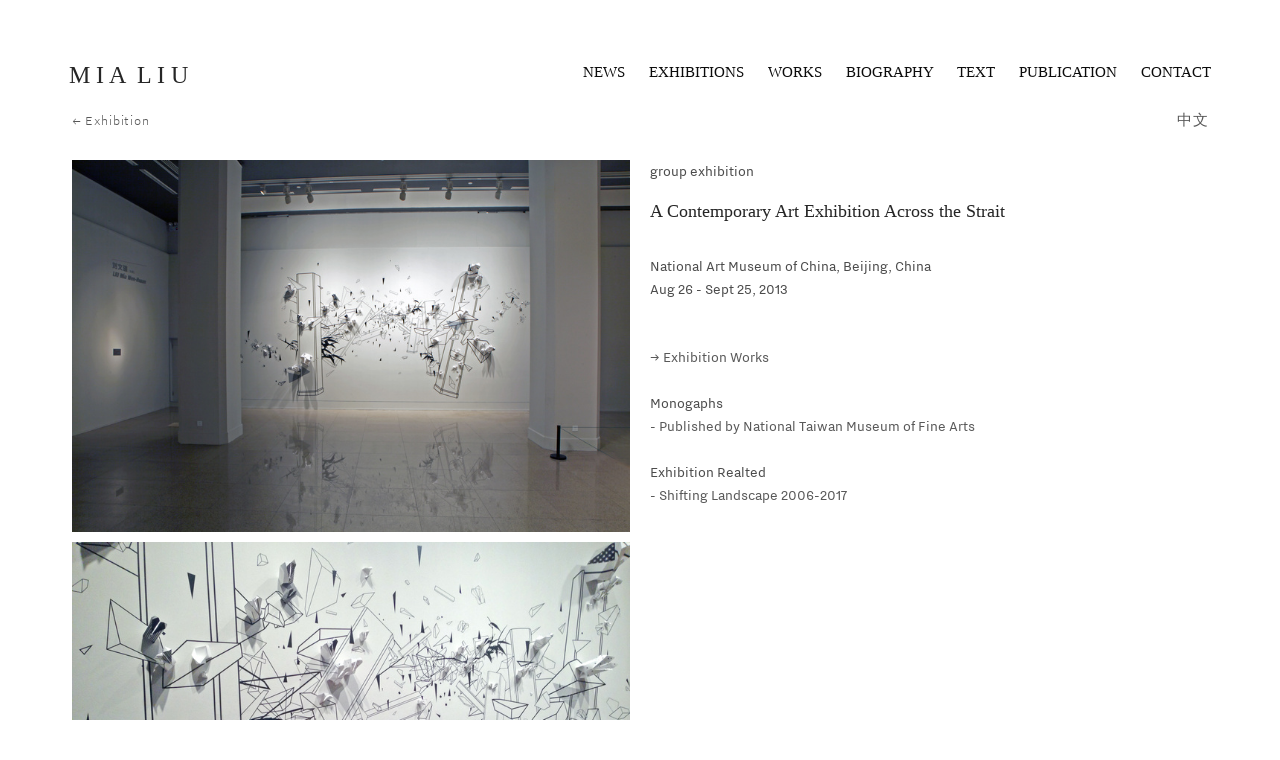

--- FILE ---
content_type: text/html; charset=UTF-8
request_url: https://mialiustudio.com/A-Contemporary-Art-Exhibition-Across-the-Strait-Beijing-2013
body_size: 24387
content:
<!DOCTYPE html>
<!-- 

        Running on cargo.site

-->
<html lang="en" data-predefined-style="true" data-css-presets="true" data-css-preset data-typography-preset>
	<head>
<script>
				var __cargo_context__ = 'live';
				var __cargo_js_ver__ = 'c=2806793921';
				var __cargo_maint__ = false;
				
				
			</script>
					<meta http-equiv="X-UA-Compatible" content="IE=edge,chrome=1">
		<meta http-equiv="Content-Type" content="text/html; charset=utf-8">
		<meta name="viewport" content="initial-scale=1.0, maximum-scale=1.0, user-scalable=no">
		
			<meta name="robots" content="index,follow">
		<title>A Contemporary Art Exhibition Across the Strait, Beijing, 2013 — Mia Liu 劉文瑄</title>
		<meta name="description" content="← Exhibition 中文 group exhibition A Contemporary Art Exhibition Across the Strait National Art...">
				<meta name="twitter:card" content="summary_large_image">
		<meta name="twitter:title" content="A Contemporary Art Exhibition Across the Strait, Beijing, 2013 — Mia Liu 劉文瑄">
		<meta name="twitter:description" content="← Exhibition 中文 group exhibition A Contemporary Art Exhibition Across the Strait National Art...">
		<meta name="twitter:image" content="https://freight.cargo.site/w/1200/i/adf01bd0aae69f94c8a705512365c06bc8da15f55058f5fac6d77409060c5ba9/049_01_Shifting-landscape-IV--2013_Mia-Liu.JPG">
		<meta property="og:locale" content="en_US">
		<meta property="og:title" content="A Contemporary Art Exhibition Across the Strait, Beijing, 2013 — Mia Liu 劉文瑄">
		<meta property="og:description" content="← Exhibition 中文 group exhibition A Contemporary Art Exhibition Across the Strait National Art...">
		<meta property="og:url" content="https://mialiustudio.com/A-Contemporary-Art-Exhibition-Across-the-Strait-Beijing-2013">
		<meta property="og:image" content="https://freight.cargo.site/w/1200/i/adf01bd0aae69f94c8a705512365c06bc8da15f55058f5fac6d77409060c5ba9/049_01_Shifting-landscape-IV--2013_Mia-Liu.JPG">
		<meta property="og:type" content="website">

		<link rel="preconnect" href="https://static.cargo.site" crossorigin>
		<link rel="preconnect" href="https://freight.cargo.site" crossorigin>

		<link rel="preconnect" href="https://fonts.gstatic.com" crossorigin>
				<link rel="preconnect" href="https://type.cargo.site" crossorigin>

		<!--<link rel="preload" href="https://static.cargo.site/assets/social/IconFont-Regular-0.9.3.woff2" as="font" type="font/woff" crossorigin>-->

		

		<link href="https://freight.cargo.site/t/original/i/f08b0e6db11bb4dd807d743063510c685c1f80aedb3c2a1b94bba30ed7d214ca/.ico" rel="shortcut icon">
		<link href="https://mialiustudio.com/rss" rel="alternate" type="application/rss+xml" title="Mia Liu 劉文瑄 feed">

		<link href="//fonts.googleapis.com/css?family=Alegreya Sans:400,400italic,700,700italic&c=2806793921&" id="" rel="stylesheet" type="text/css" />
<link href="https://mialiustudio.com/stylesheet?c=2806793921&1748328078" id="member_stylesheet" rel="stylesheet" type="text/css" />
<style id="">@font-face{font-family:Icons;src:url(https://static.cargo.site/assets/social/IconFont-Regular-0.9.3.woff2);unicode-range:U+E000-E15C,U+F0000,U+FE0E}@font-face{font-family:Icons;src:url(https://static.cargo.site/assets/social/IconFont-Regular-0.9.3.woff2);font-weight:240;unicode-range:U+E000-E15C,U+F0000,U+FE0E}@font-face{font-family:Icons;src:url(https://static.cargo.site/assets/social/IconFont-Regular-0.9.3.woff2);unicode-range:U+E000-E15C,U+F0000,U+FE0E;font-weight:400}@font-face{font-family:Icons;src:url(https://static.cargo.site/assets/social/IconFont-Regular-0.9.3.woff2);unicode-range:U+E000-E15C,U+F0000,U+FE0E;font-weight:600}@font-face{font-family:Icons;src:url(https://static.cargo.site/assets/social/IconFont-Regular-0.9.3.woff2);unicode-range:U+E000-E15C,U+F0000,U+FE0E;font-weight:800}@font-face{font-family:Icons;src:url(https://static.cargo.site/assets/social/IconFont-Regular-0.9.3.woff2);unicode-range:U+E000-E15C,U+F0000,U+FE0E;font-style:italic}@font-face{font-family:Icons;src:url(https://static.cargo.site/assets/social/IconFont-Regular-0.9.3.woff2);unicode-range:U+E000-E15C,U+F0000,U+FE0E;font-weight:200;font-style:italic}@font-face{font-family:Icons;src:url(https://static.cargo.site/assets/social/IconFont-Regular-0.9.3.woff2);unicode-range:U+E000-E15C,U+F0000,U+FE0E;font-weight:400;font-style:italic}@font-face{font-family:Icons;src:url(https://static.cargo.site/assets/social/IconFont-Regular-0.9.3.woff2);unicode-range:U+E000-E15C,U+F0000,U+FE0E;font-weight:600;font-style:italic}@font-face{font-family:Icons;src:url(https://static.cargo.site/assets/social/IconFont-Regular-0.9.3.woff2);unicode-range:U+E000-E15C,U+F0000,U+FE0E;font-weight:800;font-style:italic}body.iconfont-loading,body.iconfont-loading *{color:transparent!important}body{-moz-osx-font-smoothing:grayscale;-webkit-font-smoothing:antialiased;-webkit-text-size-adjust:none}body.no-scroll{overflow:hidden}/*!
 * Content
 */.page{word-wrap:break-word}:focus{outline:0}.pointer-events-none{pointer-events:none}.pointer-events-auto{pointer-events:auto}.pointer-events-none .page_content .audio-player,.pointer-events-none .page_content .shop_product,.pointer-events-none .page_content a,.pointer-events-none .page_content audio,.pointer-events-none .page_content button,.pointer-events-none .page_content details,.pointer-events-none .page_content iframe,.pointer-events-none .page_content img,.pointer-events-none .page_content input,.pointer-events-none .page_content video{pointer-events:auto}.pointer-events-none .page_content *>a,.pointer-events-none .page_content>a{position:relative}s *{text-transform:inherit}#toolset{position:fixed;bottom:10px;right:10px;z-index:8}.mobile #toolset,.template_site_inframe #toolset{display:none}#toolset a{display:block;height:24px;width:24px;margin:0;padding:0;text-decoration:none;background:rgba(0,0,0,.2)}#toolset a:hover{background:rgba(0,0,0,.8)}[data-adminview] #toolset a,[data-adminview] #toolset_admin a{background:rgba(0,0,0,.04);pointer-events:none;cursor:default}#toolset_admin a:active{background:rgba(0,0,0,.7)}#toolset_admin a svg>*{transform:scale(1.1) translate(0,-.5px);transform-origin:50% 50%}#toolset_admin a svg{pointer-events:none;width:100%!important;height:auto!important}#following-container{overflow:auto;-webkit-overflow-scrolling:touch}#following-container iframe{height:100%;width:100%;position:absolute;top:0;left:0;right:0;bottom:0}:root{--following-width:-400px;--following-animation-duration:450ms}@keyframes following-open{0%{transform:translateX(0)}100%{transform:translateX(var(--following-width))}}@keyframes following-open-inverse{0%{transform:translateX(0)}100%{transform:translateX(calc(-1 * var(--following-width)))}}@keyframes following-close{0%{transform:translateX(var(--following-width))}100%{transform:translateX(0)}}@keyframes following-close-inverse{0%{transform:translateX(calc(-1 * var(--following-width)))}100%{transform:translateX(0)}}body.animate-left{animation:following-open var(--following-animation-duration);animation-fill-mode:both;animation-timing-function:cubic-bezier(.24,1,.29,1)}#following-container.animate-left{animation:following-close-inverse var(--following-animation-duration);animation-fill-mode:both;animation-timing-function:cubic-bezier(.24,1,.29,1)}#following-container.animate-left #following-frame{animation:following-close var(--following-animation-duration);animation-fill-mode:both;animation-timing-function:cubic-bezier(.24,1,.29,1)}body.animate-right{animation:following-close var(--following-animation-duration);animation-fill-mode:both;animation-timing-function:cubic-bezier(.24,1,.29,1)}#following-container.animate-right{animation:following-open-inverse var(--following-animation-duration);animation-fill-mode:both;animation-timing-function:cubic-bezier(.24,1,.29,1)}#following-container.animate-right #following-frame{animation:following-open var(--following-animation-duration);animation-fill-mode:both;animation-timing-function:cubic-bezier(.24,1,.29,1)}.slick-slider{position:relative;display:block;-moz-box-sizing:border-box;box-sizing:border-box;-webkit-user-select:none;-moz-user-select:none;-ms-user-select:none;user-select:none;-webkit-touch-callout:none;-khtml-user-select:none;-ms-touch-action:pan-y;touch-action:pan-y;-webkit-tap-highlight-color:transparent}.slick-list{position:relative;display:block;overflow:hidden;margin:0;padding:0}.slick-list:focus{outline:0}.slick-list.dragging{cursor:pointer;cursor:hand}.slick-slider .slick-list,.slick-slider .slick-track{transform:translate3d(0,0,0);will-change:transform}.slick-track{position:relative;top:0;left:0;display:block}.slick-track:after,.slick-track:before{display:table;content:'';width:1px;height:1px;margin-top:-1px;margin-left:-1px}.slick-track:after{clear:both}.slick-loading .slick-track{visibility:hidden}.slick-slide{display:none;float:left;height:100%;min-height:1px}[dir=rtl] .slick-slide{float:right}.content .slick-slide img{display:inline-block}.content .slick-slide img:not(.image-zoom){cursor:pointer}.content .scrub .slick-list,.content .scrub .slick-slide img:not(.image-zoom){cursor:ew-resize}body.slideshow-scrub-dragging *{cursor:ew-resize!important}.content .slick-slide img:not([src]),.content .slick-slide img[src='']{width:100%;height:auto}.slick-slide.slick-loading img{display:none}.slick-slide.dragging img{pointer-events:none}.slick-initialized .slick-slide{display:block}.slick-loading .slick-slide{visibility:hidden}.slick-vertical .slick-slide{display:block;height:auto;border:1px solid transparent}.slick-arrow.slick-hidden{display:none}.slick-arrow{position:absolute;z-index:9;width:0;top:0;height:100%;cursor:pointer;will-change:opacity;-webkit-transition:opacity 333ms cubic-bezier(.4,0,.22,1);transition:opacity 333ms cubic-bezier(.4,0,.22,1)}.slick-arrow.hidden{opacity:0}.slick-arrow svg{position:absolute;width:36px;height:36px;top:0;left:0;right:0;bottom:0;margin:auto;transform:translate(.25px,.25px)}.slick-arrow svg.right-arrow{transform:translate(.25px,.25px) scaleX(-1)}.slick-arrow svg:active{opacity:.75}.slick-arrow svg .arrow-shape{fill:none!important;stroke:#fff;stroke-linecap:square}.slick-arrow svg .arrow-outline{fill:none!important;stroke-width:2.5px;stroke:rgba(0,0,0,.6);stroke-linecap:square}.slick-arrow.slick-next{right:0;text-align:right}.slick-next svg,.wallpaper-navigation .slick-next svg{margin-right:10px}.mobile .slick-next svg{margin-right:10px}.slick-arrow.slick-prev{text-align:left}.slick-prev svg,.wallpaper-navigation .slick-prev svg{margin-left:10px}.mobile .slick-prev svg{margin-left:10px}.loading_animation{display:none;vertical-align:middle;z-index:15;line-height:0;pointer-events:none;border-radius:100%}.loading_animation.hidden{display:none}.loading_animation.pulsing{opacity:0;display:inline-block;animation-delay:.1s;-webkit-animation-delay:.1s;-moz-animation-delay:.1s;animation-duration:12s;animation-iteration-count:infinite;animation:fade-pulse-in .5s ease-in-out;-moz-animation:fade-pulse-in .5s ease-in-out;-webkit-animation:fade-pulse-in .5s ease-in-out;-webkit-animation-fill-mode:forwards;-moz-animation-fill-mode:forwards;animation-fill-mode:forwards}.loading_animation.pulsing.no-delay{animation-delay:0s;-webkit-animation-delay:0s;-moz-animation-delay:0s}.loading_animation div{border-radius:100%}.loading_animation div svg{max-width:100%;height:auto}.loading_animation div,.loading_animation div svg{width:20px;height:20px}.loading_animation.full-width svg{width:100%;height:auto}.loading_animation.full-width.big svg{width:100px;height:100px}.loading_animation div svg>*{fill:#ccc}.loading_animation div{-webkit-animation:spin-loading 12s ease-out;-webkit-animation-iteration-count:infinite;-moz-animation:spin-loading 12s ease-out;-moz-animation-iteration-count:infinite;animation:spin-loading 12s ease-out;animation-iteration-count:infinite}.loading_animation.hidden{display:none}[data-backdrop] .loading_animation{position:absolute;top:15px;left:15px;z-index:99}.loading_animation.position-absolute.middle{top:calc(50% - 10px);left:calc(50% - 10px)}.loading_animation.position-absolute.topleft{top:0;left:0}.loading_animation.position-absolute.middleright{top:calc(50% - 10px);right:1rem}.loading_animation.position-absolute.middleleft{top:calc(50% - 10px);left:1rem}.loading_animation.gray div svg>*{fill:#999}.loading_animation.gray-dark div svg>*{fill:#666}.loading_animation.gray-darker div svg>*{fill:#555}.loading_animation.gray-light div svg>*{fill:#ccc}.loading_animation.white div svg>*{fill:rgba(255,255,255,.85)}.loading_animation.blue div svg>*{fill:#698fff}.loading_animation.inline{display:inline-block;margin-bottom:.5ex}.loading_animation.inline.left{margin-right:.5ex}@-webkit-keyframes fade-pulse-in{0%{opacity:0}50%{opacity:.5}100%{opacity:1}}@-moz-keyframes fade-pulse-in{0%{opacity:0}50%{opacity:.5}100%{opacity:1}}@keyframes fade-pulse-in{0%{opacity:0}50%{opacity:.5}100%{opacity:1}}@-webkit-keyframes pulsate{0%{opacity:1}50%{opacity:0}100%{opacity:1}}@-moz-keyframes pulsate{0%{opacity:1}50%{opacity:0}100%{opacity:1}}@keyframes pulsate{0%{opacity:1}50%{opacity:0}100%{opacity:1}}@-webkit-keyframes spin-loading{0%{transform:rotate(0)}9%{transform:rotate(1050deg)}18%{transform:rotate(-1090deg)}20%{transform:rotate(-1080deg)}23%{transform:rotate(-1080deg)}28%{transform:rotate(-1095deg)}29%{transform:rotate(-1065deg)}34%{transform:rotate(-1080deg)}35%{transform:rotate(-1050deg)}40%{transform:rotate(-1065deg)}41%{transform:rotate(-1035deg)}44%{transform:rotate(-1035deg)}47%{transform:rotate(-2160deg)}50%{transform:rotate(-2160deg)}56%{transform:rotate(45deg)}60%{transform:rotate(45deg)}80%{transform:rotate(6120deg)}100%{transform:rotate(0)}}@keyframes spin-loading{0%{transform:rotate(0)}9%{transform:rotate(1050deg)}18%{transform:rotate(-1090deg)}20%{transform:rotate(-1080deg)}23%{transform:rotate(-1080deg)}28%{transform:rotate(-1095deg)}29%{transform:rotate(-1065deg)}34%{transform:rotate(-1080deg)}35%{transform:rotate(-1050deg)}40%{transform:rotate(-1065deg)}41%{transform:rotate(-1035deg)}44%{transform:rotate(-1035deg)}47%{transform:rotate(-2160deg)}50%{transform:rotate(-2160deg)}56%{transform:rotate(45deg)}60%{transform:rotate(45deg)}80%{transform:rotate(6120deg)}100%{transform:rotate(0)}}[grid-row]{align-items:flex-start;box-sizing:border-box;display:-webkit-box;display:-webkit-flex;display:-ms-flexbox;display:flex;-webkit-flex-wrap:wrap;-ms-flex-wrap:wrap;flex-wrap:wrap}[grid-col]{box-sizing:border-box}[grid-row] [grid-col].empty:after{content:"\0000A0";cursor:text}body.mobile[data-adminview=content-editproject] [grid-row] [grid-col].empty:after{display:none}[grid-col=auto]{-webkit-box-flex:1;-webkit-flex:1;-ms-flex:1;flex:1}[grid-col=x12]{width:100%}[grid-col=x11]{width:50%}[grid-col=x10]{width:33.33%}[grid-col=x9]{width:25%}[grid-col=x8]{width:20%}[grid-col=x7]{width:16.666666667%}[grid-col=x6]{width:14.285714286%}[grid-col=x5]{width:12.5%}[grid-col=x4]{width:11.111111111%}[grid-col=x3]{width:10%}[grid-col=x2]{width:9.090909091%}[grid-col=x1]{width:8.333333333%}[grid-col="1"]{width:8.33333%}[grid-col="2"]{width:16.66667%}[grid-col="3"]{width:25%}[grid-col="4"]{width:33.33333%}[grid-col="5"]{width:41.66667%}[grid-col="6"]{width:50%}[grid-col="7"]{width:58.33333%}[grid-col="8"]{width:66.66667%}[grid-col="9"]{width:75%}[grid-col="10"]{width:83.33333%}[grid-col="11"]{width:91.66667%}[grid-col="12"]{width:100%}body.mobile [grid-responsive] [grid-col]{width:100%;-webkit-box-flex:none;-webkit-flex:none;-ms-flex:none;flex:none}[data-ce-host=true][contenteditable=true] [grid-pad]{pointer-events:none}[data-ce-host=true][contenteditable=true] [grid-pad]>*{pointer-events:auto}[grid-pad="0"]{padding:0}[grid-pad="0.25"]{padding:.125rem}[grid-pad="0.5"]{padding:.25rem}[grid-pad="0.75"]{padding:.375rem}[grid-pad="1"]{padding:.5rem}[grid-pad="1.25"]{padding:.625rem}[grid-pad="1.5"]{padding:.75rem}[grid-pad="1.75"]{padding:.875rem}[grid-pad="2"]{padding:1rem}[grid-pad="2.5"]{padding:1.25rem}[grid-pad="3"]{padding:1.5rem}[grid-pad="3.5"]{padding:1.75rem}[grid-pad="4"]{padding:2rem}[grid-pad="5"]{padding:2.5rem}[grid-pad="6"]{padding:3rem}[grid-pad="7"]{padding:3.5rem}[grid-pad="8"]{padding:4rem}[grid-pad="9"]{padding:4.5rem}[grid-pad="10"]{padding:5rem}[grid-gutter="0"]{margin:0}[grid-gutter="0.5"]{margin:-.25rem}[grid-gutter="1"]{margin:-.5rem}[grid-gutter="1.5"]{margin:-.75rem}[grid-gutter="2"]{margin:-1rem}[grid-gutter="2.5"]{margin:-1.25rem}[grid-gutter="3"]{margin:-1.5rem}[grid-gutter="3.5"]{margin:-1.75rem}[grid-gutter="4"]{margin:-2rem}[grid-gutter="5"]{margin:-2.5rem}[grid-gutter="6"]{margin:-3rem}[grid-gutter="7"]{margin:-3.5rem}[grid-gutter="8"]{margin:-4rem}[grid-gutter="10"]{margin:-5rem}[grid-gutter="12"]{margin:-6rem}[grid-gutter="14"]{margin:-7rem}[grid-gutter="16"]{margin:-8rem}[grid-gutter="18"]{margin:-9rem}[grid-gutter="20"]{margin:-10rem}small{max-width:100%;text-decoration:inherit}img:not([src]),img[src='']{outline:1px solid rgba(177,177,177,.4);outline-offset:-1px;content:url([data-uri])}img.image-zoom{cursor:-webkit-zoom-in;cursor:-moz-zoom-in;cursor:zoom-in}#imprimatur{color:#333;font-size:10px;font-family:-apple-system,BlinkMacSystemFont,"Segoe UI",Roboto,Oxygen,Ubuntu,Cantarell,"Open Sans","Helvetica Neue",sans-serif,"Sans Serif",Icons;/*!System*/position:fixed;opacity:.3;right:-28px;bottom:160px;transform:rotate(270deg);-ms-transform:rotate(270deg);-webkit-transform:rotate(270deg);z-index:8;text-transform:uppercase;color:#999;opacity:.5;padding-bottom:2px;text-decoration:none}.mobile #imprimatur{display:none}bodycopy cargo-link a{font-family:-apple-system,BlinkMacSystemFont,"Segoe UI",Roboto,Oxygen,Ubuntu,Cantarell,"Open Sans","Helvetica Neue",sans-serif,"Sans Serif",Icons;/*!System*/font-size:12px;font-style:normal;font-weight:400;transform:rotate(270deg);text-decoration:none;position:fixed!important;right:-27px;bottom:100px;text-decoration:none;letter-spacing:normal;background:0 0;border:0;border-bottom:0;outline:0}/*! PhotoSwipe Default UI CSS by Dmitry Semenov | photoswipe.com | MIT license */.pswp--has_mouse .pswp__button--arrow--left,.pswp--has_mouse .pswp__button--arrow--right,.pswp__ui{visibility:visible}.pswp--minimal--dark .pswp__top-bar,.pswp__button{background:0 0}.pswp,.pswp__bg,.pswp__container,.pswp__img--placeholder,.pswp__zoom-wrap,.quick-view-navigation{-webkit-backface-visibility:hidden}.pswp__button{cursor:pointer;opacity:1;-webkit-appearance:none;transition:opacity .2s;-webkit-box-shadow:none;box-shadow:none}.pswp__button-close>svg{top:10px;right:10px;margin-left:auto}.pswp--touch .quick-view-navigation{display:none}.pswp__ui{-webkit-font-smoothing:auto;opacity:1;z-index:1550}.quick-view-navigation{will-change:opacity;-webkit-transition:opacity 333ms cubic-bezier(.4,0,.22,1);transition:opacity 333ms cubic-bezier(.4,0,.22,1)}.quick-view-navigation .pswp__group .pswp__button{pointer-events:auto}.pswp__button>svg{position:absolute;width:36px;height:36px}.quick-view-navigation .pswp__group:active svg{opacity:.75}.pswp__button svg .shape-shape{fill:#fff}.pswp__button svg .shape-outline{fill:#000}.pswp__button-prev>svg{top:0;bottom:0;left:10px;margin:auto}.pswp__button-next>svg{top:0;bottom:0;right:10px;margin:auto}.quick-view-navigation .pswp__group .pswp__button-prev{position:absolute;left:0;top:0;width:0;height:100%}.quick-view-navigation .pswp__group .pswp__button-next{position:absolute;right:0;top:0;width:0;height:100%}.quick-view-navigation .close-button,.quick-view-navigation .left-arrow,.quick-view-navigation .right-arrow{transform:translate(.25px,.25px)}.quick-view-navigation .right-arrow{transform:translate(.25px,.25px) scaleX(-1)}.pswp__button svg .shape-outline{fill:transparent!important;stroke:#000;stroke-width:2.5px;stroke-linecap:square}.pswp__button svg .shape-shape{fill:transparent!important;stroke:#fff;stroke-width:1.5px;stroke-linecap:square}.pswp__bg,.pswp__scroll-wrap,.pswp__zoom-wrap{width:100%;position:absolute}.quick-view-navigation .pswp__group .pswp__button-close{margin:0}.pswp__container,.pswp__item,.pswp__zoom-wrap{right:0;bottom:0;top:0;position:absolute;left:0}.pswp__ui--hidden .pswp__button{opacity:.001}.pswp__ui--hidden .pswp__button,.pswp__ui--hidden .pswp__button *{pointer-events:none}.pswp .pswp__ui.pswp__ui--displaynone{display:none}.pswp__element--disabled{display:none!important}/*! PhotoSwipe main CSS by Dmitry Semenov | photoswipe.com | MIT license */.pswp{position:fixed;display:none;height:100%;width:100%;top:0;left:0;right:0;bottom:0;margin:auto;-ms-touch-action:none;touch-action:none;z-index:9999999;-webkit-text-size-adjust:100%;line-height:initial;letter-spacing:initial;outline:0}.pswp img{max-width:none}.pswp--zoom-disabled .pswp__img{cursor:default!important}.pswp--animate_opacity{opacity:.001;will-change:opacity;-webkit-transition:opacity 333ms cubic-bezier(.4,0,.22,1);transition:opacity 333ms cubic-bezier(.4,0,.22,1)}.pswp--open{display:block}.pswp--zoom-allowed .pswp__img{cursor:-webkit-zoom-in;cursor:-moz-zoom-in;cursor:zoom-in}.pswp--zoomed-in .pswp__img{cursor:-webkit-grab;cursor:-moz-grab;cursor:grab}.pswp--dragging .pswp__img{cursor:-webkit-grabbing;cursor:-moz-grabbing;cursor:grabbing}.pswp__bg{left:0;top:0;height:100%;opacity:0;transform:translateZ(0);will-change:opacity}.pswp__scroll-wrap{left:0;top:0;height:100%}.pswp__container,.pswp__zoom-wrap{-ms-touch-action:none;touch-action:none}.pswp__container,.pswp__img{-webkit-user-select:none;-moz-user-select:none;-ms-user-select:none;user-select:none;-webkit-tap-highlight-color:transparent;-webkit-touch-callout:none}.pswp__zoom-wrap{-webkit-transform-origin:left top;-ms-transform-origin:left top;transform-origin:left top;-webkit-transition:-webkit-transform 222ms cubic-bezier(.4,0,.22,1);transition:transform 222ms cubic-bezier(.4,0,.22,1)}.pswp__bg{-webkit-transition:opacity 222ms cubic-bezier(.4,0,.22,1);transition:opacity 222ms cubic-bezier(.4,0,.22,1)}.pswp--animated-in .pswp__bg,.pswp--animated-in .pswp__zoom-wrap{-webkit-transition:none;transition:none}.pswp--hide-overflow .pswp__scroll-wrap,.pswp--hide-overflow.pswp{overflow:hidden}.pswp__img{position:absolute;width:auto;height:auto;top:0;left:0}.pswp__img--placeholder--blank{background:#222}.pswp--ie .pswp__img{width:100%!important;height:auto!important;left:0;top:0}.pswp__ui--idle{opacity:0}.pswp__error-msg{position:absolute;left:0;top:50%;width:100%;text-align:center;font-size:14px;line-height:16px;margin-top:-8px;color:#ccc}.pswp__error-msg a{color:#ccc;text-decoration:underline}.pswp__error-msg{font-family:-apple-system,BlinkMacSystemFont,"Segoe UI",Roboto,Oxygen,Ubuntu,Cantarell,"Open Sans","Helvetica Neue",sans-serif}.quick-view.mouse-down .iframe-item{pointer-events:none!important}.quick-view-caption-positioner{pointer-events:none;width:100%;height:100%}.quick-view-caption-wrapper{margin:auto;position:absolute;bottom:0;left:0;right:0}.quick-view-horizontal-align-left .quick-view-caption-wrapper{margin-left:0}.quick-view-horizontal-align-right .quick-view-caption-wrapper{margin-right:0}[data-quick-view-caption]{transition:.1s opacity ease-in-out;position:absolute;bottom:0;left:0;right:0}.quick-view-horizontal-align-left [data-quick-view-caption]{text-align:left}.quick-view-horizontal-align-right [data-quick-view-caption]{text-align:right}.quick-view-caption{transition:.1s opacity ease-in-out}.quick-view-caption>*{display:inline-block}.quick-view-caption *{pointer-events:auto}.quick-view-caption.hidden{opacity:0}.shop_product .dropdown_wrapper{flex:0 0 100%;position:relative}.shop_product select{appearance:none;-moz-appearance:none;-webkit-appearance:none;outline:0;-webkit-font-smoothing:antialiased;-moz-osx-font-smoothing:grayscale;cursor:pointer;border-radius:0;white-space:nowrap;overflow:hidden!important;text-overflow:ellipsis}.shop_product select.dropdown::-ms-expand{display:none}.shop_product a{cursor:pointer;border-bottom:none;text-decoration:none}.shop_product a.out-of-stock{pointer-events:none}body.audio-player-dragging *{cursor:ew-resize!important}.audio-player{display:inline-flex;flex:1 0 calc(100% - 2px);width:calc(100% - 2px)}.audio-player .button{height:100%;flex:0 0 3.3rem;display:flex}.audio-player .separator{left:3.3rem;height:100%}.audio-player .buffer{width:0%;height:100%;transition:left .3s linear,width .3s linear}.audio-player.seeking .buffer{transition:left 0s,width 0s}.audio-player.seeking{user-select:none;-webkit-user-select:none;cursor:ew-resize}.audio-player.seeking *{user-select:none;-webkit-user-select:none;cursor:ew-resize}.audio-player .bar{overflow:hidden;display:flex;justify-content:space-between;align-content:center;flex-grow:1}.audio-player .progress{width:0%;height:100%;transition:width .3s linear}.audio-player.seeking .progress{transition:width 0s}.audio-player .pause,.audio-player .play{cursor:pointer;height:100%}.audio-player .note-icon{margin:auto 0;order:2;flex:0 1 auto}.audio-player .title{white-space:nowrap;overflow:hidden;text-overflow:ellipsis;pointer-events:none;user-select:none;padding:.5rem 0 .5rem 1rem;margin:auto auto auto 0;flex:0 3 auto;min-width:0;width:100%}.audio-player .total-time{flex:0 1 auto;margin:auto 0}.audio-player .current-time,.audio-player .play-text{flex:0 1 auto;margin:auto 0}.audio-player .stream-anim{user-select:none;margin:auto auto auto 0}.audio-player .stream-anim span{display:inline-block}.audio-player .buffer,.audio-player .current-time,.audio-player .note-svg,.audio-player .play-text,.audio-player .separator,.audio-player .total-time{user-select:none;pointer-events:none}.audio-player .buffer,.audio-player .play-text,.audio-player .progress{position:absolute}.audio-player,.audio-player .bar,.audio-player .button,.audio-player .current-time,.audio-player .note-icon,.audio-player .pause,.audio-player .play,.audio-player .total-time{position:relative}body.mobile .audio-player,body.mobile .audio-player *{-webkit-touch-callout:none}#standalone-admin-frame{border:0;width:400px;position:absolute;right:0;top:0;height:100vh;z-index:99}body[standalone-admin=true] #standalone-admin-frame{transform:translate(0,0)}body[standalone-admin=true] .main_container{width:calc(100% - 400px)}body[standalone-admin=false] #standalone-admin-frame{transform:translate(100%,0)}body[standalone-admin=false] .main_container{width:100%}.toggle_standaloneAdmin{position:fixed;top:0;right:400px;height:40px;width:40px;z-index:999;cursor:pointer;background-color:rgba(0,0,0,.4)}.toggle_standaloneAdmin:active{opacity:.7}body[standalone-admin=false] .toggle_standaloneAdmin{right:0}.toggle_standaloneAdmin *{color:#fff;fill:#fff}.toggle_standaloneAdmin svg{padding:6px;width:100%;height:100%;opacity:.85}body[standalone-admin=false] .toggle_standaloneAdmin #close,body[standalone-admin=true] .toggle_standaloneAdmin #backdropsettings{display:none}.toggle_standaloneAdmin>div{width:100%;height:100%}#admin_toggle_button{position:fixed;top:50%;transform:translate(0,-50%);right:400px;height:36px;width:12px;z-index:999;cursor:pointer;background-color:rgba(0,0,0,.09);padding-left:2px;margin-right:5px}#admin_toggle_button .bar{content:'';background:rgba(0,0,0,.09);position:fixed;width:5px;bottom:0;top:0;z-index:10}#admin_toggle_button:active{background:rgba(0,0,0,.065)}#admin_toggle_button *{color:#fff;fill:#fff}#admin_toggle_button svg{padding:0;width:16px;height:36px;margin-left:1px;opacity:1}#admin_toggle_button svg *{fill:#fff;opacity:1}#admin_toggle_button[data-state=closed] .toggle_admin_close{display:none}#admin_toggle_button[data-state=closed],#admin_toggle_button[data-state=closed] .toggle_admin_open{width:20px;cursor:pointer;margin:0}#admin_toggle_button[data-state=closed] svg{margin-left:2px}#admin_toggle_button[data-state=open] .toggle_admin_open{display:none}select,select *{text-rendering:auto!important}b b{font-weight:inherit}*{-webkit-box-sizing:border-box;-moz-box-sizing:border-box;box-sizing:border-box}customhtml>*{position:relative;z-index:10}body,html{min-height:100vh;margin:0;padding:0}html{touch-action:manipulation;position:relative;background-color:#fff}.main_container{min-height:100vh;width:100%;overflow:hidden}.container{display:-webkit-box;display:-webkit-flex;display:-moz-box;display:-ms-flexbox;display:flex;-webkit-flex-wrap:wrap;-moz-flex-wrap:wrap;-ms-flex-wrap:wrap;flex-wrap:wrap;max-width:100%;width:100%;overflow:visible}.container{align-items:flex-start;-webkit-align-items:flex-start}.page{z-index:2}.page ul li>text-limit{display:block}.content,.content_container,.pinned{-webkit-flex:1 0 auto;-moz-flex:1 0 auto;-ms-flex:1 0 auto;flex:1 0 auto;max-width:100%}.content_container{width:100%}.content_container.full_height{min-height:100vh}.page_background{position:absolute;top:0;left:0;width:100%;height:100%}.page_container{position:relative;overflow:visible;width:100%}.backdrop{position:absolute;top:0;z-index:1;width:100%;height:100%;max-height:100vh}.backdrop>div{position:absolute;top:0;left:0;width:100%;height:100%;-webkit-backface-visibility:hidden;backface-visibility:hidden;transform:translate3d(0,0,0);contain:strict}[data-backdrop].backdrop>div[data-overflowing]{max-height:100vh;position:absolute;top:0;left:0}body.mobile [split-responsive]{display:flex;flex-direction:column}body.mobile [split-responsive] .container{width:100%;order:2}body.mobile [split-responsive] .backdrop{position:relative;height:50vh;width:100%;order:1}body.mobile [split-responsive] [data-auxiliary].backdrop{position:absolute;height:50vh;width:100%;order:1}.page{position:relative;z-index:2}img[data-align=left]{float:left}img[data-align=right]{float:right}[data-rotation]{transform-origin:center center}.content .page_content:not([contenteditable=true]) [data-draggable]{pointer-events:auto!important;backface-visibility:hidden}.preserve-3d{-moz-transform-style:preserve-3d;transform-style:preserve-3d}.content .page_content:not([contenteditable=true]) [data-draggable] iframe{pointer-events:none!important}.dragging-active iframe{pointer-events:none!important}.content .page_content:not([contenteditable=true]) [data-draggable]:active{opacity:1}.content .scroll-transition-fade{transition:transform 1s ease-in-out,opacity .8s ease-in-out}.content .scroll-transition-fade.below-viewport{opacity:0;transform:translateY(40px)}.mobile.full_width .page_container:not([split-layout]) .container_width{width:100%}[data-view=pinned_bottom] .bottom_pin_invisibility{visibility:hidden}.pinned{position:relative;width:100%}.pinned .page_container.accommodate:not(.fixed):not(.overlay){z-index:2}.pinned .page_container.overlay{position:absolute;z-index:4}.pinned .page_container.overlay.fixed{position:fixed}.pinned .page_container.overlay.fixed .page{max-height:100vh;-webkit-overflow-scrolling:touch}.pinned .page_container.overlay.fixed .page.allow-scroll{overflow-y:auto;overflow-x:hidden}.pinned .page_container.overlay.fixed .page.allow-scroll{align-items:flex-start;-webkit-align-items:flex-start}.pinned .page_container .page.allow-scroll::-webkit-scrollbar{width:0;background:0 0;display:none}.pinned.pinned_top .page_container.overlay{left:0;top:0}.pinned.pinned_bottom .page_container.overlay{left:0;bottom:0}div[data-container=set]:empty{margin-top:1px}.thumbnails{position:relative;z-index:1}[thumbnails=grid]{align-items:baseline}[thumbnails=justify] .thumbnail{box-sizing:content-box}[thumbnails][data-padding-zero] .thumbnail{margin-bottom:-1px}[thumbnails=montessori] .thumbnail{pointer-events:auto;position:absolute}[thumbnails] .thumbnail>a{display:block;text-decoration:none}[thumbnails=montessori]{height:0}[thumbnails][data-resizing],[thumbnails][data-resizing] *{cursor:nwse-resize}[thumbnails] .thumbnail .resize-handle{cursor:nwse-resize;width:26px;height:26px;padding:5px;position:absolute;opacity:.75;right:-1px;bottom:-1px;z-index:100}[thumbnails][data-resizing] .resize-handle{display:none}[thumbnails] .thumbnail .resize-handle svg{position:absolute;top:0;left:0}[thumbnails] .thumbnail .resize-handle:hover{opacity:1}[data-can-move].thumbnail .resize-handle svg .resize_path_outline{fill:#fff}[data-can-move].thumbnail .resize-handle svg .resize_path{fill:#000}[thumbnails=montessori] .thumbnail_sizer{height:0;width:100%;position:relative;padding-bottom:100%;pointer-events:none}[thumbnails] .thumbnail img{display:block;min-height:3px;margin-bottom:0}[thumbnails] .thumbnail img:not([src]),img[src=""]{margin:0!important;width:100%;min-height:3px;height:100%!important;position:absolute}[aspect-ratio="1x1"].thumb_image{height:0;padding-bottom:100%;overflow:hidden}[aspect-ratio="4x3"].thumb_image{height:0;padding-bottom:75%;overflow:hidden}[aspect-ratio="16x9"].thumb_image{height:0;padding-bottom:56.25%;overflow:hidden}[thumbnails] .thumb_image{width:100%;position:relative}[thumbnails][thumbnail-vertical-align=top]{align-items:flex-start}[thumbnails][thumbnail-vertical-align=middle]{align-items:center}[thumbnails][thumbnail-vertical-align=bottom]{align-items:baseline}[thumbnails][thumbnail-horizontal-align=left]{justify-content:flex-start}[thumbnails][thumbnail-horizontal-align=middle]{justify-content:center}[thumbnails][thumbnail-horizontal-align=right]{justify-content:flex-end}.thumb_image.default_image>svg{position:absolute;top:0;left:0;bottom:0;right:0;width:100%;height:100%}.thumb_image.default_image{outline:1px solid #ccc;outline-offset:-1px;position:relative}.mobile.full_width [data-view=Thumbnail] .thumbnails_width{width:100%}.content [data-draggable] a:active,.content [data-draggable] img:active{opacity:initial}.content .draggable-dragging{opacity:initial}[data-draggable].draggable_visible{visibility:visible}[data-draggable].draggable_hidden{visibility:hidden}.gallery_card [data-draggable],.marquee [data-draggable]{visibility:inherit}[data-draggable]{visibility:visible;background-color:rgba(0,0,0,.003)}#site_menu_panel_container .image-gallery:not(.initialized){height:0;padding-bottom:100%;min-height:initial}.image-gallery:not(.initialized){min-height:100vh;visibility:hidden;width:100%}.image-gallery .gallery_card img{display:block;width:100%;height:auto}.image-gallery .gallery_card{transform-origin:center}.image-gallery .gallery_card.dragging{opacity:.1;transform:initial!important}.image-gallery:not([image-gallery=slideshow]) .gallery_card iframe:only-child,.image-gallery:not([image-gallery=slideshow]) .gallery_card video:only-child{width:100%;height:100%;top:0;left:0;position:absolute}.image-gallery[image-gallery=slideshow] .gallery_card video[muted][autoplay]:not([controls]),.image-gallery[image-gallery=slideshow] .gallery_card video[muted][data-autoplay]:not([controls]){pointer-events:none}.image-gallery [image-gallery-pad="0"] video:only-child{object-fit:cover;height:calc(100% + 1px)}div.image-gallery>a,div.image-gallery>iframe,div.image-gallery>img,div.image-gallery>video{display:none}[image-gallery-row]{align-items:flex-start;box-sizing:border-box;display:-webkit-box;display:-webkit-flex;display:-ms-flexbox;display:flex;-webkit-flex-wrap:wrap;-ms-flex-wrap:wrap;flex-wrap:wrap}.image-gallery .gallery_card_image{width:100%;position:relative}[data-predefined-style=true] .image-gallery a.gallery_card{display:block;border:none}[image-gallery-col]{box-sizing:border-box}[image-gallery-col=x12]{width:100%}[image-gallery-col=x11]{width:50%}[image-gallery-col=x10]{width:33.33%}[image-gallery-col=x9]{width:25%}[image-gallery-col=x8]{width:20%}[image-gallery-col=x7]{width:16.666666667%}[image-gallery-col=x6]{width:14.285714286%}[image-gallery-col=x5]{width:12.5%}[image-gallery-col=x4]{width:11.111111111%}[image-gallery-col=x3]{width:10%}[image-gallery-col=x2]{width:9.090909091%}[image-gallery-col=x1]{width:8.333333333%}.content .page_content [image-gallery-pad].image-gallery{pointer-events:none}.content .page_content [image-gallery-pad].image-gallery .gallery_card_image>*,.content .page_content [image-gallery-pad].image-gallery .gallery_image_caption{pointer-events:auto}.content .page_content [image-gallery-pad="0"]{padding:0}.content .page_content [image-gallery-pad="0.25"]{padding:.125rem}.content .page_content [image-gallery-pad="0.5"]{padding:.25rem}.content .page_content [image-gallery-pad="0.75"]{padding:.375rem}.content .page_content [image-gallery-pad="1"]{padding:.5rem}.content .page_content [image-gallery-pad="1.25"]{padding:.625rem}.content .page_content [image-gallery-pad="1.5"]{padding:.75rem}.content .page_content [image-gallery-pad="1.75"]{padding:.875rem}.content .page_content [image-gallery-pad="2"]{padding:1rem}.content .page_content [image-gallery-pad="2.5"]{padding:1.25rem}.content .page_content [image-gallery-pad="3"]{padding:1.5rem}.content .page_content [image-gallery-pad="3.5"]{padding:1.75rem}.content .page_content [image-gallery-pad="4"]{padding:2rem}.content .page_content [image-gallery-pad="5"]{padding:2.5rem}.content .page_content [image-gallery-pad="6"]{padding:3rem}.content .page_content [image-gallery-pad="7"]{padding:3.5rem}.content .page_content [image-gallery-pad="8"]{padding:4rem}.content .page_content [image-gallery-pad="9"]{padding:4.5rem}.content .page_content [image-gallery-pad="10"]{padding:5rem}.content .page_content [image-gallery-gutter="0"]{margin:0}.content .page_content [image-gallery-gutter="0.5"]{margin:-.25rem}.content .page_content [image-gallery-gutter="1"]{margin:-.5rem}.content .page_content [image-gallery-gutter="1.5"]{margin:-.75rem}.content .page_content [image-gallery-gutter="2"]{margin:-1rem}.content .page_content [image-gallery-gutter="2.5"]{margin:-1.25rem}.content .page_content [image-gallery-gutter="3"]{margin:-1.5rem}.content .page_content [image-gallery-gutter="3.5"]{margin:-1.75rem}.content .page_content [image-gallery-gutter="4"]{margin:-2rem}.content .page_content [image-gallery-gutter="5"]{margin:-2.5rem}.content .page_content [image-gallery-gutter="6"]{margin:-3rem}.content .page_content [image-gallery-gutter="7"]{margin:-3.5rem}.content .page_content [image-gallery-gutter="8"]{margin:-4rem}.content .page_content [image-gallery-gutter="10"]{margin:-5rem}.content .page_content [image-gallery-gutter="12"]{margin:-6rem}.content .page_content [image-gallery-gutter="14"]{margin:-7rem}.content .page_content [image-gallery-gutter="16"]{margin:-8rem}.content .page_content [image-gallery-gutter="18"]{margin:-9rem}.content .page_content [image-gallery-gutter="20"]{margin:-10rem}[image-gallery=slideshow]:not(.initialized)>*{min-height:1px;opacity:0;min-width:100%}[image-gallery=slideshow][data-constrained-by=height] [image-gallery-vertical-align].slick-track{align-items:flex-start}[image-gallery=slideshow] img.image-zoom:active{opacity:initial}[image-gallery=slideshow].slick-initialized .gallery_card{pointer-events:none}[image-gallery=slideshow].slick-initialized .gallery_card.slick-current{pointer-events:auto}[image-gallery=slideshow] .gallery_card:not(.has_caption){line-height:0}.content .page_content [image-gallery=slideshow].image-gallery>*{pointer-events:auto}.content [image-gallery=slideshow].image-gallery.slick-initialized .gallery_card{overflow:hidden;margin:0;display:flex;flex-flow:row wrap;flex-shrink:0}.content [image-gallery=slideshow].image-gallery.slick-initialized .gallery_card.slick-current{overflow:visible}[image-gallery=slideshow] .gallery_image_caption{opacity:1;transition:opacity .3s;-webkit-transition:opacity .3s;width:100%;margin-left:auto;margin-right:auto;clear:both}[image-gallery-horizontal-align=left] .gallery_image_caption{text-align:left}[image-gallery-horizontal-align=middle] .gallery_image_caption{text-align:center}[image-gallery-horizontal-align=right] .gallery_image_caption{text-align:right}[image-gallery=slideshow][data-slideshow-in-transition] .gallery_image_caption{opacity:0;transition:opacity .3s;-webkit-transition:opacity .3s}[image-gallery=slideshow] .gallery_card_image{width:initial;margin:0;display:inline-block}[image-gallery=slideshow] .gallery_card img{margin:0;display:block}[image-gallery=slideshow][data-exploded]{align-items:flex-start;box-sizing:border-box;display:-webkit-box;display:-webkit-flex;display:-ms-flexbox;display:flex;-webkit-flex-wrap:wrap;-ms-flex-wrap:wrap;flex-wrap:wrap;justify-content:flex-start;align-content:flex-start}[image-gallery=slideshow][data-exploded] .gallery_card{padding:1rem;width:16.666%}[image-gallery=slideshow][data-exploded] .gallery_card_image{height:0;display:block;width:100%}[image-gallery=grid]{align-items:baseline}[image-gallery=grid] .gallery_card.has_caption .gallery_card_image{display:block}[image-gallery=grid] [image-gallery-pad="0"].gallery_card{margin-bottom:-1px}[image-gallery=grid] .gallery_card img{margin:0}[image-gallery=columns] .gallery_card img{margin:0}[image-gallery=justify]{align-items:flex-start}[image-gallery=justify] .gallery_card img{margin:0}[image-gallery=montessori][image-gallery-row]{display:block}[image-gallery=montessori] a.gallery_card,[image-gallery=montessori] div.gallery_card{position:absolute;pointer-events:auto}[image-gallery=montessori][data-can-move] .gallery_card,[image-gallery=montessori][data-can-move] .gallery_card .gallery_card_image,[image-gallery=montessori][data-can-move] .gallery_card .gallery_card_image>*{cursor:move}[image-gallery=montessori]{position:relative;height:0}[image-gallery=freeform] .gallery_card{position:relative}[image-gallery=freeform] [image-gallery-pad="0"].gallery_card{margin-bottom:-1px}[image-gallery-vertical-align]{display:flex;flex-flow:row wrap}[image-gallery-vertical-align].slick-track{display:flex;flex-flow:row nowrap}.image-gallery .slick-list{margin-bottom:-.3px}[image-gallery-vertical-align=top]{align-content:flex-start;align-items:flex-start}[image-gallery-vertical-align=middle]{align-items:center;align-content:center}[image-gallery-vertical-align=bottom]{align-content:flex-end;align-items:flex-end}[image-gallery-horizontal-align=left]{justify-content:flex-start}[image-gallery-horizontal-align=middle]{justify-content:center}[image-gallery-horizontal-align=right]{justify-content:flex-end}.image-gallery[data-resizing],.image-gallery[data-resizing] *{cursor:nwse-resize!important}.image-gallery .gallery_card .resize-handle,.image-gallery .gallery_card .resize-handle *{cursor:nwse-resize!important}.image-gallery .gallery_card .resize-handle{width:26px;height:26px;padding:5px;position:absolute;opacity:.75;right:-1px;bottom:-1px;z-index:10}.image-gallery[data-resizing] .resize-handle{display:none}.image-gallery .gallery_card .resize-handle svg{cursor:nwse-resize!important;position:absolute;top:0;left:0}.image-gallery .gallery_card .resize-handle:hover{opacity:1}[data-can-move].gallery_card .resize-handle svg .resize_path_outline{fill:#fff}[data-can-move].gallery_card .resize-handle svg .resize_path{fill:#000}[image-gallery=montessori] .thumbnail_sizer{height:0;width:100%;position:relative;padding-bottom:100%;pointer-events:none}#site_menu_button{display:block;text-decoration:none;pointer-events:auto;z-index:9;vertical-align:top;cursor:pointer;box-sizing:content-box;font-family:Icons}#site_menu_button.custom_icon{padding:0;line-height:0}#site_menu_button.custom_icon img{width:100%;height:auto}#site_menu_wrapper.disabled #site_menu_button{display:none}#site_menu_wrapper.mobile_only #site_menu_button{display:none}body.mobile #site_menu_wrapper.mobile_only:not(.disabled) #site_menu_button:not(.active){display:block}#site_menu_panel_container[data-type=cargo_menu] #site_menu_panel{display:block;position:fixed;top:0;right:0;bottom:0;left:0;z-index:10;cursor:default}.site_menu{pointer-events:auto;position:absolute;z-index:11;top:0;bottom:0;line-height:0;max-width:400px;min-width:300px;font-size:20px;text-align:left;background:rgba(20,20,20,.95);padding:20px 30px 90px 30px;overflow-y:auto;overflow-x:hidden;display:-webkit-box;display:-webkit-flex;display:-ms-flexbox;display:flex;-webkit-box-orient:vertical;-webkit-box-direction:normal;-webkit-flex-direction:column;-ms-flex-direction:column;flex-direction:column;-webkit-box-pack:start;-webkit-justify-content:flex-start;-ms-flex-pack:start;justify-content:flex-start}body.mobile #site_menu_wrapper .site_menu{-webkit-overflow-scrolling:touch;min-width:auto;max-width:100%;width:100%;padding:20px}#site_menu_wrapper[data-sitemenu-position=bottom-left] #site_menu,#site_menu_wrapper[data-sitemenu-position=top-left] #site_menu{left:0}#site_menu_wrapper[data-sitemenu-position=bottom-right] #site_menu,#site_menu_wrapper[data-sitemenu-position=top-right] #site_menu{right:0}#site_menu_wrapper[data-type=page] .site_menu{right:0;left:0;width:100%;padding:0;margin:0;background:0 0}.site_menu_wrapper.open .site_menu{display:block}.site_menu div{display:block}.site_menu a{text-decoration:none;display:inline-block;color:rgba(255,255,255,.75);max-width:100%;overflow:hidden;white-space:nowrap;text-overflow:ellipsis;line-height:1.4}.site_menu div a.active{color:rgba(255,255,255,.4)}.site_menu div.set-link>a{font-weight:700}.site_menu div.hidden{display:none}.site_menu .close{display:block;position:absolute;top:0;right:10px;font-size:60px;line-height:50px;font-weight:200;color:rgba(255,255,255,.4);cursor:pointer;user-select:none}#site_menu_panel_container .page_container{position:relative;overflow:hidden;background:0 0;z-index:2}#site_menu_panel_container .site_menu_page_wrapper{position:fixed;top:0;left:0;overflow-y:auto;-webkit-overflow-scrolling:touch;height:100%;width:100%;z-index:100}#site_menu_panel_container .site_menu_page_wrapper .backdrop{pointer-events:none}#site_menu_panel_container #site_menu_page_overlay{position:fixed;top:0;right:0;bottom:0;left:0;cursor:default;z-index:1}#shop_button{display:block;text-decoration:none;pointer-events:auto;z-index:9;vertical-align:top;cursor:pointer;box-sizing:content-box;font-family:Icons}#shop_button.custom_icon{padding:0;line-height:0}#shop_button.custom_icon img{width:100%;height:auto}#shop_button.disabled{display:none}.loading[data-loading]{display:none;position:fixed;bottom:8px;left:8px;z-index:100}.new_site_button_wrapper{font-size:1.8rem;font-weight:400;color:rgba(0,0,0,.85);font-family:-apple-system,BlinkMacSystemFont,'Segoe UI',Roboto,Oxygen,Ubuntu,Cantarell,'Open Sans','Helvetica Neue',sans-serif,'Sans Serif',Icons;font-style:normal;line-height:1.4;color:#fff;position:fixed;bottom:0;right:0;z-index:999}body.template_site #toolset{display:none!important}body.mobile .new_site_button{display:none}.new_site_button{display:flex;height:44px;cursor:pointer}.new_site_button .plus{width:44px;height:100%}.new_site_button .plus svg{width:100%;height:100%}.new_site_button .plus svg line{stroke:#000;stroke-width:2px}.new_site_button .plus:after,.new_site_button .plus:before{content:'';width:30px;height:2px}.new_site_button .text{background:#0fce83;display:none;padding:7.5px 15px 7.5px 15px;height:100%;font-size:20px;color:#222}.new_site_button:active{opacity:.8}.new_site_button.show_full .text{display:block}.new_site_button.show_full .plus{display:none}html:not(.admin-wrapper) .template_site #confirm_modal [data-progress] .progress-indicator:after{content:'Generating Site...';padding:7.5px 15px;right:-200px;color:#000}bodycopy svg.marker-overlay,bodycopy svg.marker-overlay *{transform-origin:0 0;-webkit-transform-origin:0 0;box-sizing:initial}bodycopy svg#svgroot{box-sizing:initial}bodycopy svg.marker-overlay{padding:inherit;position:absolute;left:0;top:0;width:100%;height:100%;min-height:1px;overflow:visible;pointer-events:none;z-index:999}bodycopy svg.marker-overlay *{pointer-events:initial}bodycopy svg.marker-overlay text{letter-spacing:initial}bodycopy svg.marker-overlay a{cursor:pointer}.marquee:not(.torn-down){overflow:hidden;width:100%;position:relative;padding-bottom:.25em;padding-top:.25em;margin-bottom:-.25em;margin-top:-.25em;contain:layout}.marquee .marquee_contents{will-change:transform;display:flex;flex-direction:column}.marquee[behavior][direction].torn-down{white-space:normal}.marquee[behavior=bounce] .marquee_contents{display:block;float:left;clear:both}.marquee[behavior=bounce] .marquee_inner{display:block}.marquee[behavior=bounce][direction=vertical] .marquee_contents{width:100%}.marquee[behavior=bounce][direction=diagonal] .marquee_inner:last-child,.marquee[behavior=bounce][direction=vertical] .marquee_inner:last-child{position:relative;visibility:hidden}.marquee[behavior=bounce][direction=horizontal],.marquee[behavior=scroll][direction=horizontal]{white-space:pre}.marquee[behavior=scroll][direction=horizontal] .marquee_contents{display:inline-flex;white-space:nowrap;min-width:100%}.marquee[behavior=scroll][direction=horizontal] .marquee_inner{min-width:100%}.marquee[behavior=scroll] .marquee_inner:first-child{will-change:transform;position:absolute;width:100%;top:0;left:0}.cycle{display:none}</style>
<script type="text/json" data-set="defaults" >{"current_offset":0,"current_page":1,"cargo_url":"miawliu","is_domain":true,"is_mobile":false,"is_tablet":false,"is_phone":false,"api_path":"https:\/\/mialiustudio.com\/_api","is_editor":false,"is_template":false,"is_direct_link":true,"direct_link_pid":10648243}</script>
<script type="text/json" data-set="DisplayOptions" >{"user_id":552788,"pagination_count":24,"title_in_project":true,"disable_project_scroll":false,"learning_cargo_seen":true,"resource_url":null,"use_sets":null,"sets_are_clickable":null,"set_links_position":null,"sticky_pages":null,"total_projects":0,"slideshow_responsive":false,"slideshow_thumbnails_header":true,"layout_options":{"content_position":"left_cover","content_width":"100","content_margin":"5","main_margin":"6.6","text_alignment":"text_left","vertical_position":"vertical_top","bgcolor":"rgb(255, 255, 255)","WebFontConfig":{"cargo":{"families":{"Neue Haas Grotesk":{"variants":["n4","i4","n5","i5","n7","i7"]},"Nitti Grotesk":{"variants":["n2","i2","n4","i4","n7","i7"]},"Freight Text":{"variants":["n4","i4","n7","i7"]}}},"google":{"families":{"Alegreya Sans":{"variants":["400","400italic","700","700italic"]}}},"system":{"families":{"-apple-system":{"variants":["n4"]}}}},"links_orientation":"links_horizontal","viewport_size":"phone","mobile_zoom":"23","mobile_view":"desktop","mobile_padding":"-5.6","mobile_formatting":false,"width_unit":"rem","text_width":"66","is_feed":false,"limit_vertical_images":false,"image_zoom":true,"mobile_images_full_width":true,"responsive_columns":"1","responsive_thumbnails_padding":"0.7","enable_sitemenu":false,"sitemenu_mobileonly":false,"menu_position":"top-left","sitemenu_option":"cargo_menu","responsive_row_height":"75","advanced_padding_enabled":false,"main_margin_top":"6.6","main_margin_right":"6.6","main_margin_bottom":"6.6","main_margin_left":"6.6","mobile_pages_full_width":true,"scroll_transition":false,"image_full_zoom":true,"quick_view_height":"100","quick_view_width":"100","quick_view_alignment":"quick_view_center_center","advanced_quick_view_padding_enabled":false,"quick_view_padding":"2.5","quick_view_padding_top":"2.5","quick_view_padding_bottom":"2.5","quick_view_padding_left":"2.5","quick_view_padding_right":"2.5","quick_content_alignment":"quick_content_center_center","close_quick_view_on_scroll":true,"show_quick_view_ui":true,"quick_view_bgcolor":"","quick_view_caption":false},"element_sort":{"no-group":[{"name":"Navigation","isActive":true},{"name":"Header Text","isActive":true},{"name":"Content","isActive":true},{"name":"Header Image","isActive":false}]},"site_menu_options":{"display_type":"page","enable":true,"mobile_only":true,"position":"top-right","single_page_id":10473709,"icon":"\ue131","show_homepage":true,"single_page_url":"Menu","custom_icon":false},"ecommerce_options":{"enable_ecommerce_button":false,"shop_button_position":"top-right","shop_icon":"text","custom_icon":false,"shop_icon_text":"Cart &lt;(#)&gt;","icon":"","enable_geofencing":false,"enabled_countries":["AF","AX","AL","DZ","AS","AD","AO","AI","AQ","AG","AR","AM","AW","AU","AT","AZ","BS","BH","BD","BB","BY","BE","BZ","BJ","BM","BT","BO","BQ","BA","BW","BV","BR","IO","BN","BG","BF","BI","KH","CM","CA","CV","KY","CF","TD","CL","CN","CX","CC","CO","KM","CG","CD","CK","CR","CI","HR","CU","CW","CY","CZ","DK","DJ","DM","DO","EC","EG","SV","GQ","ER","EE","ET","FK","FO","FJ","FI","FR","GF","PF","TF","GA","GM","GE","DE","GH","GI","GR","GL","GD","GP","GU","GT","GG","GN","GW","GY","HT","HM","VA","HN","HK","HU","IS","IN","ID","IR","IQ","IE","IM","IL","IT","JM","JP","JE","JO","KZ","KE","KI","KP","KR","KW","KG","LA","LV","LB","LS","LR","LY","LI","LT","LU","MO","MK","MG","MW","MY","MV","ML","MT","MH","MQ","MR","MU","YT","MX","FM","MD","MC","MN","ME","MS","MA","MZ","MM","NA","NR","NP","NL","NC","NZ","NI","NE","NG","NU","NF","MP","NO","OM","PK","PW","PS","PA","PG","PY","PE","PH","PN","PL","PT","PR","QA","RE","RO","RU","RW","BL","SH","KN","LC","MF","PM","VC","WS","SM","ST","SA","SN","RS","SC","SL","SG","SX","SK","SI","SB","SO","ZA","GS","SS","ES","LK","SD","SR","SJ","SZ","SE","CH","SY","TW","TJ","TZ","TH","TL","TG","TK","TO","TT","TN","TR","TM","TC","TV","UG","UA","AE","GB","US","UM","UY","UZ","VU","VE","VN","VG","VI","WF","EH","YE","ZM","ZW"]}}</script>
<script type="text/json" data-set="Site" >{"id":"552788","direct_link":"https:\/\/mialiustudio.com","display_url":"mialiustudio.com","site_url":"miawliu","account_shop_id":null,"has_ecommerce":false,"has_shop":false,"ecommerce_key_public":null,"cargo_spark_button":false,"following_url":null,"website_title":"Mia Liu \u5289\u6587\u7444","meta_tags":"","meta_description":"","meta_head":"","homepage_id":"10476486","css_url":"https:\/\/mialiustudio.com\/stylesheet","rss_url":"https:\/\/mialiustudio.com\/rss","js_url":"\/_jsapps\/design\/design.js","favicon_url":"https:\/\/freight.cargo.site\/t\/original\/i\/f08b0e6db11bb4dd807d743063510c685c1f80aedb3c2a1b94bba30ed7d214ca\/.ico","home_url":"https:\/\/cargo.site","auth_url":"https:\/\/cargo.site","profile_url":null,"profile_width":0,"profile_height":0,"social_image_url":"https:\/\/freight.cargo.site\/i\/13c6311f455ab09d0327fc54245311b167a58dc05e578f29c46502162ba58411\/099_01_In-Between_Dolosse-Fenglin--2019_Mia-Liu.jpg","social_width":1200,"social_height":952,"social_description":"Mia Liu Studio","social_has_image":true,"social_has_description":true,"site_menu_icon":null,"site_menu_has_image":false,"custom_html":"<customhtml>\n<!--\n\tClocks And Dynamic Numbers\n\n\thttps:\/\/support.cargo.site\/Clocks-And-Dynamic-Numbers\n-->\n<script src=\"https:\/\/static.cargo.site\/scripts\/loader.js\" data-name=\"browser-stats\"><\/script>\n<\/customhtml>","filter":null,"is_editor":false,"use_hi_res":false,"hiq":null,"progenitor_site":"scroll","files":{"Scapes-in-the-Mist_Press-Release_2022.docx.pdf":"https:\/\/files.cargocollective.com\/c552788\/Scapes-in-the-Mist_Press-Release_2022.docx.pdf?1688046971","Statement_Scapes-in-the-Mist_2022.pdf":"https:\/\/files.cargocollective.com\/c552788\/Statement_Scapes-in-the-Mist_2022.pdf?1675149827","CHN_Release_Scapes-in-the-Mist_2022.pdf":"https:\/\/files.cargocollective.com\/c552788\/CHN_Release_Scapes-in-the-Mist_2022.pdf?1675149819","behind_Scapes-in-the-Mist-_2022.pdf":"https:\/\/files.cargocollective.com\/c552788\/behind_Scapes-in-the-Mist-_2022.pdf?1675149801","Scapes-in-the-Mist-review_2022.pdf":"https:\/\/files.cargocollective.com\/c552788\/Scapes-in-the-Mist-review_2022.pdf?1675149678","What-is-drawing-for-me-.pdf":"https:\/\/files.cargocollective.com\/c552788\/What-is-drawing-for-me-.pdf?1647600457","Mia-Liu_Rolling-Paper-Series.docx.pdf":"https:\/\/files.cargocollective.com\/c552788\/Mia-Liu_Rolling-Paper-Series.docx.pdf?1621852541","EN_Drawing-Dialogue-in-Seoul_-Hoi-Rim-Lee-Nothing-Extra_2019.pdf":"https:\/\/files.cargocollective.com\/c552788\/EN_Drawing-Dialogue-in-Seoul_-Hoi-Rim-Lee-Nothing-Extra_2019.pdf?1609068706","CN_Drawing-Dialogue-in-Seoul_-Hoi-Rim-Lee-Nothing-Extra_2019.pdf":"https:\/\/files.cargocollective.com\/c552788\/CN_Drawing-Dialogue-in-Seoul_-Hoi-Rim-Lee-Nothing-Extra_2019.pdf?1609066343","_Turtle-and-Mouse--1-.pdf":"https:\/\/files.cargocollective.com\/c552788\/_Turtle-and-Mouse--1-.pdf?1607874694","Drawing-Dialogue-in-Kyoto_Turtle-and-Mouse-2020.pdf":"https:\/\/files.cargocollective.com\/c552788\/Drawing-Dialogue-in-Kyoto_Turtle-and-Mouse-2020.pdf?1607066083","nterview_Mia-Liu_2020.pdf":"https:\/\/files.cargocollective.com\/c552788\/nterview_Mia-Liu_2020.pdf?1606140377","readable-sculpture_CN_2020.pdf":"https:\/\/files.cargocollective.com\/c552788\/readable-sculpture_CN_2020.pdf?1601188109","Mia-Liu_Readable-Sculpture_2020.pdf":"https:\/\/files.cargocollective.com\/c552788\/Mia-Liu_Readable-Sculpture_2020.pdf?1601188102","Drawing-Dialogue-in-Seoul_-Hoi-Rim-Lee-Nothing-Extra-2019-KOR.pdf":"https:\/\/files.cargocollective.com\/c552788\/Drawing-Dialogue-in-Seoul_-Hoi-Rim-Lee-Nothing-Extra-2019-KOR.pdf?1597159924","In-Between-Fenglin_solo_2020.pdf":"https:\/\/files.cargocollective.com\/c552788\/In-Between-Fenglin_solo_2020.pdf?1597151468","I-dwell-in-Possibility_CHN.docx.pdf":"https:\/\/files.cargocollective.com\/c552788\/I-dwell-in-Possibility_CHN.docx.pdf?1595167958","Drawing-Dialogue-in-Seoul_-Hoi-Rim-Lee-Nothing-Extra-2019--1-.pdf":"https:\/\/files.cargocollective.com\/c552788\/Drawing-Dialogue-in-Seoul_-Hoi-Rim-Lee-Nothing-Extra-2019--1-.pdf?1595166809","Drawing-Dialogue-in-Seoul_-Hoi-Rim-Lee-Nothing-Extra-2019_CHN.pdf":"https:\/\/files.cargocollective.com\/c552788\/Drawing-Dialogue-in-Seoul_-Hoi-Rim-Lee-Nothing-Extra-2019_CHN.pdf?1595166622","Mia-Liu_White-Rabbit-Collection-book_99-ARTISTS.pdf":"https:\/\/files.cargocollective.com\/c552788\/Mia-Liu_White-Rabbit-Collection-book_99-ARTISTS.pdf?1584165294","26_Misunderstanding-is-the-prologue-to-beauty_-the-enigmatic-plane-of-In-Between.pdf":"https:\/\/files.cargocollective.com\/c552788\/26_Misunderstanding-is-the-prologue-to-beauty_-the-enigmatic-plane-of-In-Between.pdf?1579707514","13_Drawing-Dialogue-in-Seoul-Four-Gentlemen_CHN.pdf":"https:\/\/files.cargocollective.com\/c552788\/13_Drawing-Dialogue-in-Seoul-Four-Gentlemen_CHN.pdf?1578395891","14_Drawing-Dialogue-in-Seoul-Four-Gentlemen_EN.pdf":"https:\/\/files.cargocollective.com\/c552788\/14_Drawing-Dialogue-in-Seoul-Four-Gentlemen_EN.pdf?1578395669","-_-_-_-.pdf":"https:\/\/files.cargocollective.com\/c552788\/-_-_-_-.pdf?1577612125","Mia-Liu-Studio_Paper-Sculpture_-_2019.pdf":"https:\/\/files.cargocollective.com\/c552788\/Mia-Liu-Studio_Paper-Sculpture_-_2019.pdf?1575971181","Mia-Liu-Studio_Paper-Sculpture_2019.docx.pdf":"https:\/\/files.cargocollective.com\/c552788\/Mia-Liu-Studio_Paper-Sculpture_2019.docx.pdf?1575971019","15_-__.pdf":"https:\/\/files.cargocollective.com\/c552788\/15_-__.pdf?1574779032","25_-___.pdf":"https:\/\/files.cargocollective.com\/c552788\/25_-___.pdf?1574778648","24_-12-.pdf":"https:\/\/files.cargocollective.com\/c552788\/24_-12-.pdf?1574778246","23_-__.pdf":"https:\/\/files.cargocollective.com\/c552788\/23_-__.pdf?1574778077","08_-__.pdf":"https:\/\/files.cargocollective.com\/c552788\/08_-__.pdf?1574777803","17_-_.pdf":"https:\/\/files.cargocollective.com\/c552788\/17_-_.pdf?1574777514","23_-.pdf":"https:\/\/files.cargocollective.com\/c552788\/23_-.pdf?1574611154","22_Poetic-Possibility--Where-Mia-Liu-s-Heart-Is___.pdf":"https:\/\/files.cargocollective.com\/c552788\/22_Poetic-Possibility--Where-Mia-Liu-s-Heart-Is___.pdf?1574609083","15_Drawing-Dialogue-in-Seoul-Four-Gentlemen_2019.pdf":"https:\/\/files.cargocollective.com\/c552788\/15_Drawing-Dialogue-in-Seoul-Four-Gentlemen_2019.pdf?1574605484","03_Dialogue-among-Bamboos---Drawing-with-Liu-Liang-Ling-Fang.pdf":"https:\/\/files.cargocollective.com\/c552788\/03_Dialogue-among-Bamboos---Drawing-with-Liu-Liang-Ling-Fang.pdf?1574597948","02_A-Perhaps-Hand.pdf":"https:\/\/files.cargocollective.com\/c552788\/02_A-Perhaps-Hand.pdf?1574597948","01_I-Dwell-in-Possibility.pdf":"https:\/\/files.cargocollective.com\/c552788\/01_I-Dwell-in-Possibility.pdf?1574597946","04_I-can-t-tell-you-but-you-feel-it.pdf":"https:\/\/files.cargocollective.com\/c552788\/04_I-can-t-tell-you-but-you-feel-it.pdf?1574597944","00_-.pdf":"https:\/\/files.cargocollective.com\/c552788\/00_-.pdf?1574597464","21_-.pdf":"https:\/\/files.cargocollective.com\/c552788\/21_-.pdf?1574599298","20_-.pdf":"https:\/\/files.cargocollective.com\/c552788\/20_-.pdf?1574596722","12_-_.pdf":"https:\/\/files.cargocollective.com\/c552788\/12_-_.pdf?1574595699","11_-_.pdf":"https:\/\/files.cargocollective.com\/c552788\/11_-_.pdf?1574595656","10_-_.pdf":"https:\/\/files.cargocollective.com\/c552788\/10_-_.pdf?1574595613","09_-_.pdf":"https:\/\/files.cargocollective.com\/c552788\/09_-_.pdf?1574595549","08_-_.pdf":"https:\/\/files.cargocollective.com\/c552788\/08_-_.pdf?1574595466","07_-.pdf":"https:\/\/files.cargocollective.com\/c552788\/07_-.pdf?1574595248","06_-.pdf":"https:\/\/files.cargocollective.com\/c552788\/06_-.pdf?1574595225","05_-.pdf":"https:\/\/files.cargocollective.com\/c552788\/05_-.pdf?1574595184","05_-_-_-_-_108-.pdf":"https:\/\/files.cargocollective.com\/c552788\/05_-_-_-_-_108-.pdf?1574593894","18_-.pdf":"https:\/\/files.cargocollective.com\/c552788\/18_-.pdf?1574592909","17_-.pdf":"https:\/\/files.cargocollective.com\/c552788\/17_-.pdf?1574592902","16_-.pdf":"https:\/\/files.cargocollective.com\/c552788\/16_-.pdf?1574592899","15_-.pdf":"https:\/\/files.cargocollective.com\/c552788\/15_-.pdf?1574592897","14_-.pdf":"https:\/\/files.cargocollective.com\/c552788\/14_-.pdf?1574592892","13_-.pdf":"https:\/\/files.cargocollective.com\/c552788\/13_-.pdf?1574592889","12_-.pdf":"https:\/\/files.cargocollective.com\/c552788\/12_-.pdf?1574592885","11_-.pdf":"https:\/\/files.cargocollective.com\/c552788\/11_-.pdf?1574592869","10_-.pdf":"https:\/\/files.cargocollective.com\/c552788\/10_-.pdf?1574592865","09_-.pdf":"https:\/\/files.cargocollective.com\/c552788\/09_-.pdf?1574592859","08_-.pdf":"https:\/\/files.cargocollective.com\/c552788\/08_-.pdf?1574595290","07_-----.pdf":"https:\/\/files.cargocollective.com\/c552788\/07_-----.pdf?1574592852","06_Work-of-Guggenheim-Museum-Tickets-Mia-Liu-s-Drawing-Objects..pdf":"https:\/\/files.cargocollective.com\/c552788\/06_Work-of-Guggenheim-Museum-Tickets-Mia-Liu-s-Drawing-Objects..pdf?1574592850","05_Ticket-to-art.pdf":"https:\/\/files.cargocollective.com\/c552788\/05_Ticket-to-art.pdf?1574592848","04_Cross-Pollination.pdf":"https:\/\/files.cargocollective.com\/c552788\/04_Cross-Pollination.pdf?1574592846","02_Sharing-Ink-with-Silence.pdf":"https:\/\/files.cargocollective.com\/c552788\/02_Sharing-Ink-with-Silence.pdf?1574592845","19_-----.pdf":"https:\/\/files.cargocollective.com\/c552788\/19_-----.pdf?1574592842","01_Who-s-Afraid-of-Dao-Tian-or-Mia-Liu-in-a-Foreign-Country_Louis-Ho_-_108-1-.pdf":"https:\/\/files.cargocollective.com\/c552788\/01_Who-s-Afraid-of-Dao-Tian-or-Mia-Liu-in-a-Foreign-Country_Louis-Ho_-_108-1-.pdf?1573212185"},"resource_url":"mialiustudio.com\/_api\/v0\/site\/552788"}</script>
<script type="text/json" data-set="ScaffoldingData" >{"id":0,"title":"Mia Liu \u5289\u6587\u7444","project_url":0,"set_id":0,"is_homepage":false,"pin":false,"is_set":true,"in_nav":false,"stack":false,"sort":0,"index":0,"page_count":2,"pin_position":null,"thumbnail_options":null,"pages":[{"id":10476486,"site_id":552788,"project_url":"Cover","direct_link":"https:\/\/mialiustudio.com\/Cover","type":"page","title":"Cover","title_no_html":"Cover","tags":"","display":false,"pin":false,"pin_options":null,"in_nav":false,"is_homepage":true,"backdrop_enabled":true,"is_set":false,"stack":false,"excerpt":"M I A \u00a0L I UENTER","content":"<div grid-col=\"x12\" grid-pad=\"0.5\"><\/div><div style=\"text-align: left;\"><div grid-row=\"\" grid-pad=\"0\" grid-gutter=\"0\" grid-responsive=\"\">\n\t<div grid-col=\"x12\" grid-pad=\"0\"><div style=\"text-align: center;\"><br>\n<br>\n<br>\n<br>\n<br>\n<br>\n<br>\n<br>\n<br>\n<br>\n<br>\n<br>\n<br>\n<h2><a href=\"Home-Page-NEWS\" rel=\"history\">M I A &nbsp;L I U<\/a><\/h2><\/div><div style=\"text-align: center\"><small><b><a href=\"Home-Page-NEWS\" rel=\"history\">ENTER<\/a><\/b><\/small><a href=\"Home-Page\" rel=\"history\"><\/a><br><\/div><br>\n<\/div>\n<\/div><br>\n<\/div>","content_no_html":"\n\t\n\n\n\n\n\n\n\n\n\n\n\n\nM I A &nbsp;L I UENTER\n\n\n","content_partial_html":"\n\t<br>\n<br>\n<br>\n<br>\n<br>\n<br>\n<br>\n<br>\n<br>\n<br>\n<br>\n<br>\n<br>\n<h2><a href=\"Home-Page-NEWS\" rel=\"history\">M I A &nbsp;L I U<\/a><\/h2><b><a href=\"Home-Page-NEWS\" rel=\"history\">ENTER<\/a><\/b><a href=\"Home-Page\" rel=\"history\"><\/a><br><br>\n\n<br>\n","thumb":"56414975","thumb_meta":{"thumbnail_crop":{"percentWidth":"100","marginLeft":0,"marginTop":-11.556580008061,"imageModel":{"id":56414975,"project_id":10476486,"image_ref":"{image 13}","name":"099_06_In-Between_Silvergras-Fenglin--2019_Mia-Liu.jpg","hash":"efee6e5d0cbdd06ebb244cf8eb193d857f8c38eff3f8edb1b5fd45cd6ac5d54b","width":2481,"height":1969,"sort":0,"exclude_from_backdrop":false,"date_added":1576036809},"stored":{"ratio":79.363160016123,"crop_ratio":"16x9"},"cropManuallySet":true}},"thumb_is_visible":false,"sort":1,"index":0,"set_id":0,"page_options":{"using_local_css":true,"local_css":"[local-style=\"10476486\"] .container_width {\n\twidth: 65% \/*!variable_defaults*\/;\n}\n\n[local-style=\"10476486\"] body {\n\tbackground-color: initial \/*!variable_defaults*\/;\n}\n\n[local-style=\"10476486\"] .backdrop {\n\twidth: 100% \/*!background_cover*\/;\n}\n\n[local-style=\"10476486\"] .page {\n\tmin-height: 100vh \/*!page_height_100vh*\/;\n}\n\n[local-style=\"10476486\"] .page_background {\n\tbackground-color: initial \/*!page_container_bgcolor*\/;\n}\n\n[local-style=\"10476486\"] .content_padding {\n\tpadding-top: 10rem \/*!main_margin*\/;\n\tpadding-bottom: 0rem \/*!main_margin*\/;\n\tpadding-left: 1.9rem \/*!main_margin*\/;\n\tpadding-right: 0rem \/*!main_margin*\/;\n}\n\n[data-predefined-style=\"true\"] [local-style=\"10476486\"] bodycopy {\n}\n\n[data-predefined-style=\"true\"] [local-style=\"10476486\"] bodycopy a {\n}\n\n[data-predefined-style=\"true\"] [local-style=\"10476486\"] bodycopy a:hover {\n}\n\n[data-predefined-style=\"true\"] [local-style=\"10476486\"] h1 {\n\tfont-size: 2.2rem;\n}\n\n[data-predefined-style=\"true\"] [local-style=\"10476486\"] h1 a {\n\tcolor: rgba(255, 255, 255, 1);\n}\n\n[data-predefined-style=\"true\"] [local-style=\"10476486\"] h1 a:hover {\n}\n\n[data-predefined-style=\"true\"] [local-style=\"10476486\"] h2 {\n\tfont-size: 2.5rem;\n\tcolor: rgba(247, 240, 240, 0);\n\tline-height: 0.5;\n}\n\n[data-predefined-style=\"true\"] [local-style=\"10476486\"] h2 a {\n\tcolor: rgba(255, 255, 255, 1);\n}\n\n[data-predefined-style=\"true\"] [local-style=\"10476486\"] h2 a:hover {\n}\n\n[data-predefined-style=\"true\"] [local-style=\"10476486\"] small {\n}\n\n[data-predefined-style=\"true\"] [local-style=\"10476486\"] small a {\n\tcolor: rgb(255, 255, 255);\n}\n\n[data-predefined-style=\"true\"] [local-style=\"10476486\"] small a:hover {\n}\n\n[local-style=\"10476486\"] .container {\n\talign-items: center \/*!vertical_middle*\/;\n\t-webkit-align-items: center \/*!vertical_middle*\/;\n\tmargin-right: auto \/*!content_left*\/;\n\ttext-align: right \/*!text_right*\/;\n}","local_layout_options":{"split_layout":false,"split_responsive":false,"full_height":true,"advanced_padding_enabled":true,"page_container_bgcolor":"","show_local_thumbs":false,"page_bgcolor":"","main_margin_top":"10","vertical_position":"vertical_middle","main_margin":"0","main_margin_right":"0","main_margin_bottom":"0","main_margin_left":"1.9","content_width":"65","text_alignment":"text_right"},"thumbnail_options":{"show_local_thumbs":false}},"set_open":false,"images":[{"id":56414975,"project_id":10476486,"image_ref":"{image 13}","name":"099_06_In-Between_Silvergras-Fenglin--2019_Mia-Liu.jpg","hash":"efee6e5d0cbdd06ebb244cf8eb193d857f8c38eff3f8edb1b5fd45cd6ac5d54b","width":2481,"height":1969,"sort":0,"exclude_from_backdrop":false,"date_added":"1576036809"}],"backdrop":{"id":1581733,"site_id":552788,"page_id":10476486,"backdrop_id":12,"backdrop_path":"video","is_active":true,"data":{"video_url":"https:\/\/youtu.be\/JS481-qeuo8?t=428","scale_option":"cover","margin":0,"limit_size":false,"preset_image":"\/\/static.cargo.site\/assets\/backdrop\/video\/hexed_16.png","alpha":100,"color":"rgba(51,51,51,1)","use_mobile_image":true,"image":"56414975","hex":"#333","using_preset":false,"preset_width":"24","preset_height":"24","image_active":false,"requires_webgl":"false"}}},{"id":10476515,"title":"Home","project_url":"Home","set_id":0,"is_homepage":false,"pin":false,"is_set":true,"in_nav":false,"stack":true,"sort":2,"index":0,"page_count":3,"pin_position":null,"thumbnail_options":null,"pages":[{"id":10331297,"site_id":552788,"project_url":"Home-page-navigation","direct_link":"https:\/\/mialiustudio.com\/Home-page-navigation","type":"page","title":"Home page navigation","title_no_html":"Home page navigation","tags":"","display":false,"pin":true,"pin_options":{"position":"top","overlay":true,"fixed":false,"accommodate":true,"exclude_mobile":true},"in_nav":false,"is_homepage":false,"backdrop_enabled":false,"is_set":false,"stack":false,"excerpt":"\u00a0 \u00a0 \u00a0 \u00a0 NEWS \u00a0 \u00a0\u00a0 EXHIBITIONS \u00a0 \u00a0\u00a0 WORKS \u00a0 \u00a0\u00a0 BIOGRAPHY \u00a0 \u00a0\u00a0 TEXT\u00a0 \u00a0 \u00a0 PUBLICATION\u00a0 \u00a0 \u00a0 CONTACT","content":"<div grid-row=\"\" grid-pad=\"0.5\" grid-gutter=\"1\" grid-responsive=\"\"><div grid-col=\"x12\" grid-pad=\"0.5\" class=\"\"><div style=\"text-align: right\">&nbsp; &nbsp; &nbsp; &nbsp; <h2><a href=\"Home-Page-NEWS\" rel=\"history\">NEWS<\/a> &nbsp; &nbsp;&nbsp; <a href=\"EXHIBITIONS\" rel=\"history\">EXHIBITIONS<\/a> &nbsp; &nbsp;&nbsp; <a href=\"2023-2022\" rel=\"history\">WORKS<\/a> &nbsp; &nbsp;&nbsp; <a href=\"EXHIBITIONS\" rel=\"history\"><\/a><a href=\"BIOGRAPHY\" rel=\"history\">BIOGRAPHY &nbsp; &nbsp;&nbsp; <\/a><a href=\"REVIEW-EASSY\" rel=\"history\">TEXT<\/a>&nbsp; &nbsp; &nbsp; <a href=\"PUBLICATION\" rel=\"history\">PUBLICATION<\/a>&nbsp; &nbsp; &nbsp; <a href=\"CONTACT\" rel=\"history\">CONTACT<\/a><\/h2><\/div><\/div><\/div><br>","content_no_html":"&nbsp; &nbsp; &nbsp; &nbsp; NEWS &nbsp; &nbsp;&nbsp; EXHIBITIONS &nbsp; &nbsp;&nbsp; WORKS &nbsp; &nbsp;&nbsp; BIOGRAPHY &nbsp; &nbsp;&nbsp; TEXT&nbsp; &nbsp; &nbsp; PUBLICATION&nbsp; &nbsp; &nbsp; CONTACT","content_partial_html":"&nbsp; &nbsp; &nbsp; &nbsp; <h2><a href=\"Home-Page-NEWS\" rel=\"history\">NEWS<\/a> &nbsp; &nbsp;&nbsp; <a href=\"EXHIBITIONS\" rel=\"history\">EXHIBITIONS<\/a> &nbsp; &nbsp;&nbsp; <a href=\"2023-2022\" rel=\"history\">WORKS<\/a> &nbsp; &nbsp;&nbsp; <a href=\"EXHIBITIONS\" rel=\"history\"><\/a><a href=\"BIOGRAPHY\" rel=\"history\">BIOGRAPHY &nbsp; &nbsp;&nbsp; <\/a><a href=\"REVIEW-EASSY\" rel=\"history\">TEXT<\/a>&nbsp; &nbsp; &nbsp; <a href=\"PUBLICATION\" rel=\"history\">PUBLICATION<\/a>&nbsp; &nbsp; &nbsp; <a href=\"CONTACT\" rel=\"history\">CONTACT<\/a><\/h2><br>","thumb":"","thumb_meta":{"thumbnail_crop":null},"thumb_is_visible":false,"sort":5,"index":0,"set_id":10476515,"page_options":{"using_local_css":true,"local_css":"[local-style=\"10331297\"] .container_width {\n}\n\n[local-style=\"10331297\"] body {\n\tbackground-color: initial \/*!variable_defaults*\/;\n}\n\n[local-style=\"10331297\"] .backdrop {\n\twidth: 100% \/*!background_cover*\/;\n}\n\n[local-style=\"10331297\"] .page {\n\tmin-height: auto \/*!page_height_default*\/;\n}\n\n[local-style=\"10331297\"] .page_background {\n\tbackground-color: initial \/*!page_container_bgcolor*\/;\n}\n\n[local-style=\"10331297\"] .content_padding {\n\tpadding-top: 4rem \/*!main_margin*\/;\n\tpadding-bottom: 0rem \/*!main_margin*\/;\n\tpadding-left: 0rem \/*!main_margin*\/;\n\tpadding-right: 6.7rem \/*!main_margin*\/;\n}\n\n[data-predefined-style=\"true\"] [local-style=\"10331297\"] bodycopy {\n}\n\n[data-predefined-style=\"true\"] [local-style=\"10331297\"] bodycopy a {\n\tcolor: #0b0b0b;\n}\n\n[data-predefined-style=\"true\"] [local-style=\"10331297\"] h1 {\n}\n\n[data-predefined-style=\"true\"] [local-style=\"10331297\"] h1 a {\n}\n\n[data-predefined-style=\"true\"] [local-style=\"10331297\"] h2 {\n\tfont-size: 1.4rem;\n\tcolor: rgba(0, 0, 0, 1);\n\tline-height: 0.5;\n}\n\n[data-predefined-style=\"true\"] [local-style=\"10331297\"] h2 a {\n}\n\n[data-predefined-style=\"true\"] [local-style=\"10331297\"] small {\n\tcolor: rgba(9, 9, 9, 0.3);\n}\n\n[data-predefined-style=\"true\"] [local-style=\"10331297\"] small a {\n}\n\n[local-style=\"10331297\"] .container {\n\talign-items: flex-start \/*!vertical_top*\/;\n\t-webkit-align-items: flex-start \/*!vertical_top*\/;\n\tmargin-right: auto \/*!content_left*\/;\n}\n\n[data-predefined-style=\"true\"] [local-style=\"10331297\"] bodycopy a:hover {\n}\n\n[data-predefined-style=\"true\"] [local-style=\"10331297\"] h1 a:hover {\n}\n\n[data-predefined-style=\"true\"] [local-style=\"10331297\"] h2 a:hover {\n}\n\n[data-predefined-style=\"true\"] [local-style=\"10331297\"] small a:hover {\n}","local_layout_options":{"split_layout":false,"split_responsive":false,"full_height":false,"advanced_padding_enabled":true,"page_container_bgcolor":"","show_local_thumbs":false,"page_bgcolor":"","main_margin_top":"4","main_margin":"0","main_margin_bottom":"0","main_margin_left":"0","main_margin_right":"6.7"},"svg_overlay":"<svg width=\"1\" height=\"1\" xmlns=\"http:\/\/www.w3.org\/2000\/svg\" xmlns:svg=\"http:\/\/www.w3.org\/2000\/svg\" class=\"marker-overlay\">\n <!-- Created with SVG-edit - https:\/\/github.com\/SVG-Edit\/svgedit-->\n <g class=\"layer\">\n  <disabled-title>Mark<\/disabled-title>\n <\/g>\n<\/svg>","svg_fonts":{},"pin_options":{"position":"top","overlay":true,"fixed":false,"accommodate":true,"exclude_mobile":true}},"set_open":false,"images":[],"backdrop":{"id":1531241,"site_id":552788,"page_id":10331297,"backdrop_id":3,"backdrop_path":"wallpaper","is_active":true,"data":{"scale_option":"cover","margin":0,"limit_size":false,"overlay_color":"transparent","bg_color":"transparent","cycle_images":true,"autoplay":true,"slideshow_transition":"slide","transition_timeout":2.5,"transition_duration":1,"randomize":false,"arrow_navigation":false,"image":"39730197","requires_webgl":"false"}}},{"id":10473707,"site_id":552788,"project_url":"Logo","direct_link":"https:\/\/mialiustudio.com\/Logo","type":"page","title":"Logo","title_no_html":"Logo","tags":"","display":false,"pin":true,"pin_options":{"position":"top","overlay":true,"fixed":false,"accommodate":true},"in_nav":false,"is_homepage":false,"backdrop_enabled":false,"is_set":false,"stack":false,"excerpt":"M I A \u00a0L I U","content":"<div style=\"text-align: left;\"><h2><a href=\"Cover\" rel=\"history\">M I A &nbsp;L I U<\/a><\/h2><\/div>","content_no_html":"M I A &nbsp;L I U","content_partial_html":"<h2><a href=\"Cover\" rel=\"history\">M I A &nbsp;L I U<\/a><\/h2>","thumb":"56037288","thumb_meta":{"thumbnail_crop":{"percentWidth":"233.03571428571433","marginLeft":-66.517857142857,"marginTop":0,"imageModel":{"id":56037288,"project_id":10473707,"image_ref":"{image 1}","name":"header.jpg","hash":"a894329f17b397e26c1c8cbaf9597bbd71d45426050e7a3218fa87bfec050eda","width":174,"height":42,"sort":0,"exclude_from_backdrop":false,"date_added":1575518868},"stored":{"ratio":24.137931034483,"crop_ratio":"16x9"},"cropManuallySet":true}},"thumb_is_visible":false,"sort":8,"index":0,"set_id":10476515,"page_options":{"using_local_css":true,"local_css":"[local-style=\"10473707\"] .container_width {\n}\n\n[local-style=\"10473707\"] body {\n}\n\n[local-style=\"10473707\"] .backdrop {\n}\n\n[local-style=\"10473707\"] .page {\n}\n\n[local-style=\"10473707\"] .page_background {\n\tbackground-color: initial \/*!page_container_bgcolor*\/;\n}\n\n[local-style=\"10473707\"] .content_padding {\n\tpadding-bottom: 0rem \/*!main_margin*\/;\n\tpadding-top: 3.5rem \/*!main_margin*\/;\n\tpadding-right: 0rem \/*!main_margin*\/;\n\tpadding-left: 6.7rem \/*!main_margin*\/;\n}\n\n[data-predefined-style=\"true\"] [local-style=\"10473707\"] bodycopy {\n\tfont-size: 3.8rem;\n}\n\n[data-predefined-style=\"true\"] [local-style=\"10473707\"] bodycopy a {\n}\n\n[data-predefined-style=\"true\"] [local-style=\"10473707\"] h1 {\n\tfont-size: 2.3rem;\n\tline-height: 1.2;\n}\n\n[data-predefined-style=\"true\"] [local-style=\"10473707\"] h1 a {\n\tcolor: rgba(0, 0, 0, 1);\n}\n\n[data-predefined-style=\"true\"] [local-style=\"10473707\"] h2 {\n\tfont-size: 2.3rem;\n\tcolor: rgba(0, 0, 0, 1);\n}\n\n[data-predefined-style=\"true\"] [local-style=\"10473707\"] h2 a {\n}\n\n[data-predefined-style=\"true\"] [local-style=\"10473707\"] small {\n}\n\n[data-predefined-style=\"true\"] [local-style=\"10473707\"] small a {\n}\n\n[local-style=\"10473707\"] .container {\n\ttext-align: center \/*!text_center*\/;\n}","local_layout_options":{"split_layout":false,"split_responsive":false,"full_height":false,"advanced_padding_enabled":true,"page_container_bgcolor":"","show_local_thumbs":true,"page_bgcolor":"","main_margin_bottom":"0","text_alignment":"text_center","main_margin_top":"3.5","main_margin":"0","main_margin_right":"0","main_margin_left":"6.7"},"pin_options":{"position":"top","overlay":true,"fixed":false,"accommodate":true}},"set_open":false,"images":[{"id":56037288,"project_id":10473707,"image_ref":"{image 1}","name":"header.jpg","hash":"a894329f17b397e26c1c8cbaf9597bbd71d45426050e7a3218fa87bfec050eda","width":174,"height":42,"sort":0,"exclude_from_backdrop":false,"date_added":"1575518868"}],"backdrop":null},{"id":10495974,"title":"Project","project_url":"Project","set_id":10476515,"is_homepage":false,"pin":false,"is_set":true,"in_nav":false,"stack":false,"sort":13,"index":0,"page_count":2,"pin_position":null,"thumbnail_options":null,"pages":[]},{"id":10306871,"title":"EXHIBITIONS","project_url":"EXHIBITIONS-1","set_id":10476515,"is_homepage":false,"pin":false,"is_set":true,"in_nav":false,"stack":false,"sort":61,"index":1,"page_count":24,"pin_position":null,"thumbnail_options":null,"pages":[{"id":10648243,"site_id":552788,"project_url":"A-Contemporary-Art-Exhibition-Across-the-Strait-Beijing-2013","direct_link":"https:\/\/mialiustudio.com\/A-Contemporary-Art-Exhibition-Across-the-Strait-Beijing-2013","type":"page","title":"A Contemporary Art Exhibition Across the Strait, Beijing, 2013","title_no_html":"A Contemporary Art Exhibition Across the Strait, Beijing, 2013","tags":"EXHIBITIONS","display":true,"pin":false,"pin_options":{"position":"top","overlay":true,"accommodate":false,"exclude_mobile":true},"in_nav":false,"is_homepage":false,"backdrop_enabled":false,"is_set":false,"stack":false,"excerpt":"\u2190 Exhibition\n\n\u4e2d\u6587 \n\t\n\n\t\n\n\n\n\n\n\n\n\n\n\n\n\n\n\n\n\n\n\n\n\n\n\n\n\n\n\t\n\n\n\ngroup exhibition\n\n\n\n\n\n\n\nA Contemporary Art Exhibition Across the Strait\n\n\n\n\n\n\n\n\n\n\n\n\n\n\n\n\n\n\nNational Art...","content":"<div grid-row=\"\" grid-pad=\"0\" grid-gutter=\"0\" class=\"\"><div grid-col=\"x11\" grid-pad=\"0\"><small><div style=\"text-align: left;\"><a href=\"EXHIBITIONS\" rel=\"history\">\u2190 Exhibition<\/a><br>\n<\/div><\/small><\/div><div grid-col=\"x11\" grid-pad=\"0\"><div style=\"text-align: right\"><small><a href=\"CHN-A-Contemporary-Art-Exhibition-Across-the-Strait-Beijing-2013\" rel=\"history\">\u4e2d\u6587<\/a> <\/small><\/div>\n\t<\/div><\/div><div grid-col=\"x12\" grid-pad=\"0\"><br><\/div><div grid-row=\"\" grid-pad=\"2\" grid-gutter=\"4\" grid-responsive=\"\">\n\t<div grid-col=\"x11\" grid-pad=\"2\"><br>\n\n\n\n\n\n\n\n\n\n\n<img width=\"4080\" height=\"2720\" width_o=\"4080\" height_o=\"2720\" data-src=\"https:\/\/freight.cargo.site\/t\/original\/i\/adf01bd0aae69f94c8a705512365c06bc8da15f55058f5fac6d77409060c5ba9\/049_01_Shifting-landscape-IV--2013_Mia-Liu.JPG\" data-mid=\"56199861\" border=\"0\" \/><img width=\"3264\" height=\"2448\" width_o=\"3264\" height_o=\"2448\" data-src=\"https:\/\/freight.cargo.site\/t\/original\/i\/0b9a312ee8da58246779ef18ce9c117ea7e1fa9059076504b6f86e75d3f659ad\/049_03_Shifting-landscape-IV--2013_Mia-Liu.JPG\" data-mid=\"56199859\" border=\"0\" \/><div style=\"text-align: center\"><img width=\"2448\" height=\"3264\" width_o=\"2448\" height_o=\"3264\" data-src=\"https:\/\/freight.cargo.site\/t\/original\/i\/280d0298d28fc8088795ddfa4d3646ace7d7d6fc45adbde2cb750ea66a582400\/049_04_Shifting-landscape-IV--2013_Mia-Liu.JPG\" data-mid=\"56199860\" border=\"0\" data-scale=\"78\"\/><br><\/div>\n<div style=\"text-align: center\"><img width=\"2448\" height=\"3264\" width_o=\"2448\" height_o=\"3264\" data-src=\"https:\/\/freight.cargo.site\/t\/original\/i\/d82db2edf02c0bdb74923fe05fdbcd86f29be4784093ffca3d5da1f28d55abf4\/049_02_Shifting-landscape-IV--2013_Mia-Liu.JPG\" data-mid=\"56199858\" border=\"0\" data-scale=\"78\"\/><\/div>\n\n<div style=\"text-align: center\"><\/div>\n\n\n\n<div style=\"text-align: center\"><\/div>\n\n\n\n<br><\/div>\n\t<div grid-col=\"x11\" grid-pad=\"2\">\n<br><div style=\"text-align: left;\">\n\n<h1>group exhibition<\/h1><h2>\n\n\n\n\n\n\n\nA Contemporary Art Exhibition Across the Strait\n\n\n\n\n\n\n\n<\/h2>\n\n\n<br>\n\n\n\n\n\n\n<h1>National Art Museum of China, Beijing, China<br>\nAug 26 - Sept 25, 2013\n\n<br><\/h1><br>\n<br>\n<br>\n\n<h1><a href=\"Shifting-Landscape-IV-2013\" rel=\"history\">\u2192 Exhibition Works<\/a><br>\n\n<br>\nMonogaphs<br><a href=\"PUBLICATION\" rel=\"history\">- Published by \n\nNational Taiwan Museum of Fine Arts\n\n<br><\/a>\n\n<br>\n\nExhibition Realted<br><a href=\"Shifting-Landscape-A-Contemporary-Art-Exhibition-Across-the-Strait\" rel=\"history\">- Shifting Landscape 2006-2017\n\n\n\n<\/a><\/h1><\/div><br><\/div>\n<\/div><div grid-col=\"x12\" grid-pad=\"0\"><br><\/div><div grid-row=\"\" grid-pad=\"0\" grid-gutter=\"0\" grid-responsive=\"\"><div grid-col=\"x12\" grid-pad=\"0\"><hr><small><div style=\"text-align: right;\"><br>\n<a href=\"#\" rel=\"next_page\">Next Exhibition \u2192<\/a><\/div><\/small><br><\/div><\/div><br>","content_no_html":"\u2190 Exhibition\n\u4e2d\u6587 \n\t\n\t\n\n\n\n\n\n\n\n\n\n\n{image 58}{image 57}{image 56 scale=\"78\"}\n{image 55 scale=\"78\"}\n\n\n\n\n\n\n\n\n\n\n\t\n\n\ngroup exhibition\n\n\n\n\n\n\n\nA Contemporary Art Exhibition Across the Strait\n\n\n\n\n\n\n\n\n\n\n\n\n\n\n\n\n\nNational Art Museum of China, Beijing, China\nAug 26 - Sept 25, 2013\n\n\n\n\n\n\u2192 Exhibition Works\n\n\nMonogaphs- Published by \n\nNational Taiwan Museum of Fine Arts\n\n\n\n\n\nExhibition Realted- Shifting Landscape 2006-2017\n\n\n\n\n\nNext Exhibition \u2192","content_partial_html":"<a href=\"EXHIBITIONS\" rel=\"history\">\u2190 Exhibition<\/a><br>\n<a href=\"CHN-A-Contemporary-Art-Exhibition-Across-the-Strait-Beijing-2013\" rel=\"history\">\u4e2d\u6587<\/a> \n\t<br>\n\t<br>\n\n\n\n\n\n\n\n\n\n\n<img width=\"4080\" height=\"2720\" width_o=\"4080\" height_o=\"2720\" data-src=\"https:\/\/freight.cargo.site\/t\/original\/i\/adf01bd0aae69f94c8a705512365c06bc8da15f55058f5fac6d77409060c5ba9\/049_01_Shifting-landscape-IV--2013_Mia-Liu.JPG\" data-mid=\"56199861\" border=\"0\" \/><img width=\"3264\" height=\"2448\" width_o=\"3264\" height_o=\"2448\" data-src=\"https:\/\/freight.cargo.site\/t\/original\/i\/0b9a312ee8da58246779ef18ce9c117ea7e1fa9059076504b6f86e75d3f659ad\/049_03_Shifting-landscape-IV--2013_Mia-Liu.JPG\" data-mid=\"56199859\" border=\"0\" \/><img width=\"2448\" height=\"3264\" width_o=\"2448\" height_o=\"3264\" data-src=\"https:\/\/freight.cargo.site\/t\/original\/i\/280d0298d28fc8088795ddfa4d3646ace7d7d6fc45adbde2cb750ea66a582400\/049_04_Shifting-landscape-IV--2013_Mia-Liu.JPG\" data-mid=\"56199860\" border=\"0\" data-scale=\"78\"\/><br>\n<img width=\"2448\" height=\"3264\" width_o=\"2448\" height_o=\"3264\" data-src=\"https:\/\/freight.cargo.site\/t\/original\/i\/d82db2edf02c0bdb74923fe05fdbcd86f29be4784093ffca3d5da1f28d55abf4\/049_02_Shifting-landscape-IV--2013_Mia-Liu.JPG\" data-mid=\"56199858\" border=\"0\" data-scale=\"78\"\/>\n\n\n\n\n\n\n\n\n\n<br>\n\t\n<br>\n\n<h1>group exhibition<\/h1><h2>\n\n\n\n\n\n\n\nA Contemporary Art Exhibition Across the Strait\n\n\n\n\n\n\n\n<\/h2>\n\n\n<br>\n\n\n\n\n\n\n<h1>National Art Museum of China, Beijing, China<br>\nAug 26 - Sept 25, 2013\n\n<br><\/h1><br>\n<br>\n<br>\n\n<h1><a href=\"Shifting-Landscape-IV-2013\" rel=\"history\">\u2192 Exhibition Works<\/a><br>\n\n<br>\nMonogaphs<br><a href=\"PUBLICATION\" rel=\"history\">- Published by \n\nNational Taiwan Museum of Fine Arts\n\n<br><\/a>\n\n<br>\n\nExhibition Realted<br><a href=\"Shifting-Landscape-A-Contemporary-Art-Exhibition-Across-the-Strait\" rel=\"history\">- Shifting Landscape 2006-2017\n\n\n\n<\/a><\/h1><br>\n<br><hr><br>\n<a href=\"#\" rel=\"next_page\">Next Exhibition \u2192<\/a><br><br>","thumb":"56199861","thumb_meta":{"thumbnail_crop":{"percentWidth":"100","marginLeft":0,"marginTop":-1.54166,"imageModel":{"id":56199861,"project_id":10648243,"image_ref":"{image 58}","name":"049_01_Shifting-landscape-IV--2013_Mia-Liu.JPG","hash":"adf01bd0aae69f94c8a705512365c06bc8da15f55058f5fac6d77409060c5ba9","width":4080,"height":2720,"sort":0,"exclude_from_backdrop":false,"date_added":"1574670999"},"stored":{"ratio":66.666666666667,"crop_ratio":"16x9"},"cropManuallySet":true}},"thumb_is_visible":true,"sort":97,"index":17,"set_id":10306871,"page_options":{"using_local_css":true,"local_css":"[local-style=\"10648243\"] .container_width {\n}\n\n[local-style=\"10648243\"] body {\n\tbackground-color: initial \/*!variable_defaults*\/;\n}\n\n[local-style=\"10648243\"] .backdrop {\n\twidth: 100% \/*!background_cover*\/;\n}\n\n[local-style=\"10648243\"] .page {\n}\n\n[local-style=\"10648243\"] .page_background {\n\tbackground-color: initial \/*!page_container_bgcolor*\/;\n}\n\n[local-style=\"10648243\"] .content_padding {\n\tpadding-top: 0rem \/*!main_margin*\/;\n\tpadding-bottom: 3.5rem \/*!main_margin*\/;\n\tpadding-left: 6.9rem \/*!main_margin*\/;\n\tpadding-right: 6.9rem \/*!main_margin*\/;\n}\n\n[data-predefined-style=\"true\"] [local-style=\"10648243\"] bodycopy {\n}\n\n[data-predefined-style=\"true\"] [local-style=\"10648243\"] bodycopy a {\n}\n\n[data-predefined-style=\"true\"] [local-style=\"10648243\"] bodycopy a:hover {\n}\n\n[data-predefined-style=\"true\"] [local-style=\"10648243\"] h1 {\n\tcolor: rgba(0, 0, 0, 0.7);\n}\n\n[data-predefined-style=\"true\"] [local-style=\"10648243\"] h1 a {\n}\n\n[data-predefined-style=\"true\"] [local-style=\"10648243\"] h1 a:hover {\n}\n\n[data-predefined-style=\"true\"] [local-style=\"10648243\"] h2 {\n}\n\n[data-predefined-style=\"true\"] [local-style=\"10648243\"] h2 a {\n}\n\n[data-predefined-style=\"true\"] [local-style=\"10648243\"] h2 a:hover {\n}\n\n[data-predefined-style=\"true\"] [local-style=\"10648243\"] small {\n\tline-height: 0.9;\n}\n\n[data-predefined-style=\"true\"] [local-style=\"10648243\"] small a {\n\tcolor: rgba(0, 0, 0, 0.66);\n}\n\n[data-predefined-style=\"true\"] [local-style=\"10648243\"] small a:hover {\n}\n\n[local-style=\"10648243\"] .container {\n\tmargin-left: auto \/*!content_right*\/;\n\ttext-align: right \/*!text_right*\/;\n}","local_layout_options":{"split_layout":false,"split_responsive":false,"full_height":false,"advanced_padding_enabled":true,"page_container_bgcolor":"","show_local_thumbs":false,"page_bgcolor":"","main_margin":"0","main_margin_bottom":"3.5","main_margin_top":"0","main_margin_left":"6.9","content_position":"right_cover","text_alignment":"text_right","main_margin_right":"6.9"},"pin_options":{"position":"top","overlay":true,"accommodate":false,"exclude_mobile":true},"thumbnail_options":{"show_local_thumbs":false,"use_global_thumb_settings":false,"filter_tags":"2019","filter_type":"tag"}},"set_open":false,"images":[{"id":56199858,"project_id":10648243,"image_ref":"{image 55}","name":"049_02_Shifting-landscape-IV--2013_Mia-Liu.JPG","hash":"d82db2edf02c0bdb74923fe05fdbcd86f29be4784093ffca3d5da1f28d55abf4","width":2448,"height":3264,"sort":0,"exclude_from_backdrop":false,"date_added":"1574671009"},{"id":56199859,"project_id":10648243,"image_ref":"{image 57}","name":"049_03_Shifting-landscape-IV--2013_Mia-Liu.JPG","hash":"0b9a312ee8da58246779ef18ce9c117ea7e1fa9059076504b6f86e75d3f659ad","width":3264,"height":2448,"sort":0,"exclude_from_backdrop":false,"date_added":"1574671009"},{"id":56199860,"project_id":10648243,"image_ref":"{image 56}","name":"049_04_Shifting-landscape-IV--2013_Mia-Liu.JPG","hash":"280d0298d28fc8088795ddfa4d3646ace7d7d6fc45adbde2cb750ea66a582400","width":2448,"height":3264,"sort":0,"exclude_from_backdrop":false,"date_added":"1574671010"},{"id":56199861,"project_id":10648243,"image_ref":"{image 58}","name":"049_01_Shifting-landscape-IV--2013_Mia-Liu.JPG","hash":"adf01bd0aae69f94c8a705512365c06bc8da15f55058f5fac6d77409060c5ba9","width":4080,"height":2720,"sort":0,"exclude_from_backdrop":false,"date_added":"1574670999"}],"backdrop":null}]},{"id":10485962,"title":"WORKS SET","project_url":"WORKS-SET","set_id":10476515,"is_homepage":false,"pin":false,"is_set":true,"in_nav":false,"stack":false,"sort":110,"index":2,"page_count":202,"pin_position":null,"thumbnail_options":null,"pages":[{"id":10236762,"title":"portfolio\uff08\u672a\u958b","project_url":"portfolio","set_id":10485962,"is_homepage":false,"pin":false,"is_set":true,"in_nav":false,"stack":false,"sort":504,"index":197,"page_count":0,"pin_position":null,"thumbnail_options":null,"pages":[]}]}]},{"id":10476221,"title":"Mobile","project_url":"Mobile","set_id":0,"is_homepage":false,"pin":false,"is_set":true,"in_nav":false,"stack":false,"sort":519,"index":1,"page_count":1,"pin_position":null,"thumbnail_options":null,"pages":[]}]}</script>
<script type="text/json" data-set="SiteMenu" >{"id":10473709,"site_id":552788,"project_url":"Mobile-Menu","direct_link":"https:\/\/mialiustudio.com\/Mobile-Menu","type":"page","title":"Mobile Menu","title_no_html":"Mobile Menu","tags":"","display":true,"pin":false,"pin_options":{"position":"top","overlay":true},"in_nav":false,"is_homepage":false,"backdrop_enabled":false,"is_set":false,"stack":false,"excerpt":"Home\n\nNEWS\n\n\nEXHIBITIONS\n\nWORKS\n\n\nBIOGRAPHY\n\nTEXT\nPUBLICATION\nCONTACT","content":"<h2><a href=\"#\" rel=\"home_page\">Home<\/a><br>\n<a href=\"Home-Page-NEWS\" rel=\"history\">NEWS<br><\/a>\n\n<a href=\"EXHIBITIONS\" rel=\"history\">EXHIBITIONS<\/a><br>\n<a href=\"2023-2022\" rel=\"history\">WORKS<\/a>\n<br>\n<a href=\"BIOGRAPHY\" rel=\"history\">BIOGRAPHY<\/a><br>\n<a href=\"REVIEW-EASSY\" rel=\"history\">TEXT<\/a><br><a href=\"PUBLICATION\" rel=\"history\">PUBLICATION<\/a><br><a href=\"CONTACT\" rel=\"history\">CONTACT<\/a><\/h2><br><br>\n<br>","content_no_html":"Home\nNEWS\n\nEXHIBITIONS\nWORKS\n\nBIOGRAPHY\nTEXTPUBLICATIONCONTACT\n","content_partial_html":"<h2><a href=\"#\" rel=\"home_page\">Home<\/a><br>\n<a href=\"Home-Page-NEWS\" rel=\"history\">NEWS<br><\/a>\n\n<a href=\"EXHIBITIONS\" rel=\"history\">EXHIBITIONS<\/a><br>\n<a href=\"2023-2022\" rel=\"history\">WORKS<\/a>\n<br>\n<a href=\"BIOGRAPHY\" rel=\"history\">BIOGRAPHY<\/a><br>\n<a href=\"REVIEW-EASSY\" rel=\"history\">TEXT<\/a><br><a href=\"PUBLICATION\" rel=\"history\">PUBLICATION<\/a><br><a href=\"CONTACT\" rel=\"history\">CONTACT<\/a><\/h2><br><br>\n<br>","thumb":"","thumb_meta":null,"thumb_is_visible":false,"sort":520,"index":0,"set_id":10476221,"page_options":{"using_local_css":true,"local_css":"[local-style=\"10473709\"] .container_width {\n}\n\n[local-style=\"10473709\"] body {\n\tbackground-color: initial \/*!variable_defaults*\/;\n}\n\n[local-style=\"10473709\"] .backdrop {\n\twidth: 100% \/*!background_cover*\/;\n}\n\n[local-style=\"10473709\"] .page {\n\tmin-height: auto \/*!page_height_default*\/;\n}\n\n[local-style=\"10473709\"] .page_background {\n\tbackground-color: initial \/*!page_container_bgcolor*\/;\n}\n\n[local-style=\"10473709\"] .content_padding {\n\tpadding-top: 2.9rem \/*!main_margin*\/;\n\tpadding-bottom: 2.9rem \/*!main_margin*\/;\n\tpadding-left: 2.9rem \/*!main_margin*\/;\n\tpadding-right: 2.9rem \/*!main_margin*\/;\n}\n\n[data-predefined-style=\"true\"] [local-style=\"10473709\"] bodycopy {\n}\n\n[data-predefined-style=\"true\"] [local-style=\"10473709\"] bodycopy a {\n}\n\n[data-predefined-style=\"true\"] [local-style=\"10473709\"] h1 {\n\tline-height: 1.4;\n}\n\n[data-predefined-style=\"true\"] [local-style=\"10473709\"] h1 a {\n}\n\n[data-predefined-style=\"true\"] [local-style=\"10473709\"] h2 {\n\tline-height: 1.8;\n}\n\n[data-predefined-style=\"true\"] [local-style=\"10473709\"] h2 a {\n}\n\n[data-predefined-style=\"true\"] [local-style=\"10473709\"] small {\n}\n\n[data-predefined-style=\"true\"] [local-style=\"10473709\"] small a {\n}\n\n[local-style=\"10473709\"] .container {\n\talign-items: flex-start \/*!vertical_top*\/;\n\t-webkit-align-items: flex-start \/*!vertical_top*\/;\n}\n\n[data-predefined-style=\"true\"] [local-style=\"10473709\"] bodycopy a:hover {\n}\n\n[data-predefined-style=\"true\"] [local-style=\"10473709\"] h1 a:hover {\n}\n\n[data-predefined-style=\"true\"] [local-style=\"10473709\"] h2 a:hover {\n}\n\n[data-predefined-style=\"true\"] [local-style=\"10473709\"] small a:hover {\n}","local_layout_options":{"split_layout":false,"split_responsive":false,"full_height":false,"advanced_padding_enabled":false,"page_container_bgcolor":"","show_local_thumbs":false,"page_bgcolor":"","main_margin":"2.9","main_margin_top":"2.9","main_margin_right":"2.9","main_margin_bottom":"2.9","main_margin_left":"2.9"},"pin_options":{"position":"top","overlay":true}},"set_open":false,"images":[],"backdrop":null}</script>
<script type="text/json" data-set="FirstloadThumbOptions" >{"show_local_thumbs":false,"use_global_thumb_settings":false,"filter_tags":"2019","filter_type":"tag","page_id":"10648243"}</script>
<script type="text/json" data-set="ThumbnailSettings" >{"id":2745340,"name":"Grid","path":"grid","mode_id":1,"site_id":552788,"page_id":null,"iterator":1,"is_active":true,"data":{"crop":true,"thumb_crop":"16x9","column_size":10,"columns":"3","thumb_horizontal_align":"left","thumbnails_padding":"1.6","responsive":true,"show_title":true,"show_tags":false,"show_excerpt":false,"filter_type":"all","filter_tags":"","filter_set":"","show_thumbs":false,"mobile_data":{"column_size":12,"thumbnails_padding":"0.3","separate_mobile_view":false,"columns":"1"},"meta_data":{},"thumbnails_width":"100","responsive_columns":"1","responsive_row_height":"75","random_limit":999,"responsive_thumbnails_padding":"0.3"}}</script>
<script type="text/json" data-set="ThumbnailModes" >[{"name":"Grid","path":"grid","sort":0,"mode_id":1},{"name":"Columns","path":"columns","sort":1,"mode_id":2},{"name":"Justify","path":"justify","sort":2,"mode_id":3},{"name":"Freeform","path":"freeform","sort":3,"mode_id":5},{"name":"Montessori","path":"montessori","sort":4,"mode_id":4}]</script>
<script type="text/json" data-set="FirstloadThumbnails" data-tags="2019" data-page_id="10648243" data-filter_type="tag">[]</script>
<script type="text/x-handlebars-template" id="loading_animation"><div class="loading_animation pulsing <%= extra_class %> {{ extra_class }}">
	<div>
		<svg class="loading" width="500" height="500" viewBox="0 0 500 500">
		      <path d="M495,201.19a257.61,257.61,0,0,0-14.19-47.05,260.51,260.51,0,0,0-23.17-42.9,253.09,253.09,0,0,0-69.06-68.85,245.21,245.21,0,0,0-42.88-23A227.1,227.1,0,0,0,298.88,5.26,241.81,241.81,0,0,0,249.5.31V0C111.7,0,0,111.7,0,249.5H.32a242.23,242.23,0,0,0,4.93,49.36A227.43,227.43,0,0,0,19.82,345a247.09,247.09,0,0,0,23,43,253.65,253.65,0,0,0,68.87,68.85,260.28,260.28,0,0,0,43,23.19,258.59,258.59,0,0,0,47,14.17,254.37,254.37,0,0,0,47.86,4.69V499c7.64,0,15.16-.47,22.62-1.14.88-.08,1.77-.05,2.66-.14,1.3-.13,2.56-.41,3.86-.56,6.82-.77,13.63-1.66,20.42-3A255.67,255.67,0,0,0,345.86,480a246.52,246.52,0,0,0,42.95-23.19A253.15,253.15,0,0,0,457.64,388a246.55,246.55,0,0,0,23.21-43A256.9,256.9,0,0,0,495,298.19a250.34,250.34,0,0,0,4.71-48.69A246.63,246.63,0,0,0,495,201.19ZM484.14,249.5H249.5V483.27a238.72,238.72,0,0,1-44.83-4.37,245.21,245.21,0,0,1-44-13.26,246.55,246.55,0,0,1-40.28-21.75,237.64,237.64,0,0,1-64.61-64.62,231.25,231.25,0,0,1-21.6-40.37,212.18,212.18,0,0,1-13.63-43.15,226.46,226.46,0,0,1-4.61-46.25H249.5V15.92c.2,0,.39,0,.59,0a227.57,227.57,0,0,1,45.79,4.67,212.11,212.11,0,0,1,43.79,13.26,228.85,228.85,0,0,1,40.22,21.52,237.92,237.92,0,0,1,64.82,64.6,246.65,246.65,0,0,1,21.72,40.2,243.26,243.26,0,0,1,13.28,44.09,231,231,0,0,1,4.43,45.26Z"/>
		</svg>
	</div>
</div></script>
<script type="text/x-handlebars-template" id="page_master">{{#if this.is_set}} {{#each pages}} {{#if this.is_set}} <div data-container="set" data-id="{{id}}"> {{>page_master}} </div> {{else}} {{>page}} {{/if}} {{/each}} {{else}} {{>page}} {{/if}}</script>
<script type="text/x-handlebars-template" id="page">{{#if pin}} {{!-- Do not render pins in this view --}} {{else}} <div data-container="page" class="page_container" {{#if page_options.local_layout_options.split_responsive}}split-responsive {{else}}{{#if page_options.local_layout_options.split_layout}}split-layout {{/if}}{{/if}}local-style="{{id}}" data-id="{{id}}"> <div class="page container container_width" data-container="content" data-id="{{id}}"> <bodycopy class="bodycopy content content_padding"> <div class="page_content clearfix" data-elementresizer data-resize-parent> {{print "content"}} </div> {{{ page_options.svg_overlay }}} </bodycopy> </div> <div class="page_background"></div> <style class="local-css" data-target="{{id}}"> {{{ page_options.local_css }}} </style> {{#if_all backdrop backdrop_enabled}} <div data-backdrop="{{backdrop.backdrop_path}}" class="backdrop" data-view="Backdrop" data-id="{{id}}"> [script type="text/json" data-set="backdrop_data">{{{stringify backdrop}}}[/script> </div> {{/if_all}} </div> {{/if}}</script>
<script type="text/x-handlebars-template" id="content">{{#each content}} {{#if pin}}{{!-- Do not render pins in this view --}} {{else}} {{#if this.is_set}} <div data-container="{{#if this.is_set}}set{{else}}page{{/if}}" data-id="{{id}}"> {{>page_master}} </div> {{else}} {{>page_master}} {{/if}} {{/if}} {{/each}}</script>
<script type="text/x-handlebars-template" id="sitemenu"><div id="site_menu_panel"> <div id="site_menu" class="site_menu"> <div class="page-link home-link {{#if display_options.site_menu_options.show_homepage}} {{else}}hidden{{/if}}"> <a href="" rel="home_page">Homepage</a> <div class="break"></div> </div> {{#each site_menu_tree.pages}} {{>sitemenu_item}} {{/each}} <div class="close">×</div> </div> </div></script>
<script type="text/x-handlebars-template" id="sitemenu_item">{{#if is_set}} {{#if in_nav}} <div class="set-link" data-link-pid="{{id}}" data-prevtype="{{previous_type}}"> {{#if_equal set_id 0}} {{#if has_children}} {{#if_equal previous_type "page"}} <div class="break"></div> {{/if_equal}} {{/if}} {{/if_equal}} {{#if in_nav}} <a href="{{project_url}}" rel="history">{{title}}</a> {{/if}} <div data-set-wrapper {{#if in_nav}}class="indent"{{/if}}> {{/if}} {{#each pages}} {{>sitemenu_item}} {{/each}} {{#if in_nav}} </div> </div> {{/if}} {{else}} {{#if in_nav}} <div class="page-link" data-link-pid="{{id}}" data-prevtype="{{previous_type}}"> <a href="{{project_url}}" rel="history">{{title}}</a> </div> {{/if}} {{/if}}</script>
<script type="text/x-handlebars-template" id="pin"><div class="page_container{{#if pin_options.overlay}} overlay{{/if}}{{#if pin_options.accommodate}} accommodate{{/if}}{{#if pin_options.fixed}} fixed{{/if}}{{#if pin_options.exclude_mobile}} exclude_mobile{{/if}}{{#if pin_options.exclude_desktop}} exclude_desktop{{/if}}{{#if_equal pin_options.position 'bottom'}}{{#unless pin_options.fixed}} bottom_pin_invisibility{{/unless}}{{/if_equal}}" {{#if page_options.local_layout_options.split_responsive}}split-responsive {{else}}{{#if page_options.local_layout_options.split_layout}}split-layout {{/if}}{{/if}}local-style="{{id}}"> <div class="page container container_width clearfix" data-container="content" data-id="{{id}}"> <bodycopy class="bodycopy content content_padding"> {{#if_option "title_in_project"}} {{#if show_title}} <div class="project_title" style="display: none"> {{{title}}} </div> {{/if}} {{/if_option}} <div class="page_content clearfix" data-elementresizer data-resize-parent> {{print "content"}} </div> {{{ page_options.svg_overlay }}} </bodycopy> </div> <div class="page_background"></div> <style class="local-css" data-target="{{id}}"> {{{ page_options.local_css }}} </style> {{#if_all backdrop backdrop_enabled}} <div data-backdrop="{{backdrop.backdrop_path}}" class="backdrop" data-view="Backdrop" data-id="{{backdrop.page_id}}">[script type="text/json" data-set="backdrop_data">{{{stringify backdrop}}}[/script></div> {{/if_all}} </div></script>
<script type="text/x-handlebars-template" id="pinned_top">{{#each pinned}} {{#if pin}} {{#if_equal pin_options.position 'top'}} {{>pin}} {{/if_equal}} {{/if}} {{/each}}</script>
<script type="text/x-handlebars-template" id="pinned_bottom">{{#each pinned}} {{#if pin}} {{#if_equal pin_options.position 'bottom'}} {{>pin}} {{/if_equal}} {{/if}} {{/each}}</script>
<script type="text/x-handlebars-template" id="thumbnail"><div class="container thumbnails_width clearfix"> <div class="content content_padding"> <div class="thumbnails"> {{>thumbnail_subview}} </div> </div> </div></script>
<script src="//static.cargo.site/libs/cargo.apicore.package.jquery213.min.js?c=2806793921&" data-main=""></script>
<script src="https://static.cargo.site/assets/builds/apipackage.min.js?c=2806793921&" data-main=""></script>

	</head>
	<body data-bodyview="" style="visibility: hidden;">
		
		

		<script>
			window.scrollMonitor=function(){var t,i,o,e,s,n=function(){return window.pageYOffset||document.documentElement&&document.documentElement.scrollTop||document.body.scrollTop},h={},c=[],l="visibilityChange",r="enterViewport",a="fullyEnterViewport",p="exitViewport",w="partiallyExitViewport",u="locationChange",m="stateChange",f=[l,r,a,p,w,u,m],d={top:0,bottom:0},b=function(){return window.innerHeight||document.documentElement.clientHeight},v=function(){return Math.max(document.body.scrollHeight,document.documentElement.scrollHeight,document.body.offsetHeight,document.documentElement.offsetHeight,document.documentElement.clientHeight)};function g(){if(h.viewportTop=n(),h.viewportBottom=h.viewportTop+h.viewportHeight,h.documentHeight=v(),h.documentHeight!==t){for(o=c.length;o--;)c[o].recalculateLocation();t=h.documentHeight}}function V(){h.viewportHeight=b(),g(),k()}function I(){clearTimeout(e),e=setTimeout(V,100)}function k(){for(s=c.length;s--;)c[s].update();for(s=c.length;s--;)c[s].triggerCallbacks()}function y(t,o){var e,s,n,c,b,v,g=this;this.watchItem=t,this.offsets=o?o===+o?{top:o,bottom:o}:{top:o.top||d.top,bottom:o.bottom||d.bottom}:d,this.callbacks={};for(var V=0,I=f.length;V<I;V++)g.callbacks[f[V]]=[];function k(t){if(0!==t.length)for(b=t.length;b--;)(v=t[b]).callback.call(g,i),v.isOne&&t.splice(b,1)}this.locked=!1,this.triggerCallbacks=function(){switch(this.isInViewport&&!e&&k(this.callbacks[r]),this.isFullyInViewport&&!s&&k(this.callbacks[a]),this.isAboveViewport!==n&&this.isBelowViewport!==c&&(k(this.callbacks[l]),s||this.isFullyInViewport||(k(this.callbacks[a]),k(this.callbacks[w])),e||this.isInViewport||(k(this.callbacks[r]),k(this.callbacks[p]))),!this.isFullyInViewport&&s&&k(this.callbacks[w]),!this.isInViewport&&e&&k(this.callbacks[p]),this.isInViewport!==e&&k(this.callbacks[l]),!0){case e!==this.isInViewport:case s!==this.isFullyInViewport:case n!==this.isAboveViewport:case c!==this.isBelowViewport:k(this.callbacks[m])}e=this.isInViewport,s=this.isFullyInViewport,n=this.isAboveViewport,c=this.isBelowViewport},this.recalculateLocation=function(){if(!this.locked){var t=this.top,i=this.bottom;if(this.watchItem.nodeName){var o=this.watchItem.style.display;"none"===o&&(this.watchItem.style.display="");var e=this.watchItem.getBoundingClientRect();this.top=e.top+h.viewportTop,this.bottom=e.bottom+h.viewportTop,"none"===o&&(this.watchItem.style.display=o)}else this.watchItem===+this.watchItem?this.watchItem>0?this.top=this.bottom=this.watchItem:this.top=this.bottom=h.documentHeight-this.watchItem:(this.top=this.watchItem.top,this.bottom=this.watchItem.bottom);this.top-=this.offsets.top,this.bottom+=this.offsets.bottom,this.height=this.bottom-this.top,void 0===t&&void 0===i||this.top===t&&this.bottom===i||k(this.callbacks[u])}},this.recalculateLocation(),this.update(),e=this.isInViewport,s=this.isFullyInViewport,n=this.isAboveViewport,c=this.isBelowViewport}h.viewportTop=null,h.viewportBottom=null,h.documentHeight=null,h.viewportHeight=b(),y.prototype={on:function(t,o,e){switch(!0){case t===l&&!this.isInViewport&&this.isAboveViewport:case t===r&&this.isInViewport:case t===a&&this.isFullyInViewport:case t===p&&this.isAboveViewport&&!this.isInViewport:case t===w&&this.isAboveViewport:if(o.call(this,i),e)return}if(!this.callbacks[t])throw new Error("Tried to add a scroll monitor listener of type "+t+". Your options are: "+f.join(", "));this.callbacks[t].push({callback:o,isOne:e||!1})},off:function(t,i){if(!this.callbacks[t])throw new Error("Tried to remove a scroll monitor listener of type "+t+". Your options are: "+f.join(", "));for(var o,e=0;o=this.callbacks[t][e];e++)if(o.callback===i){this.callbacks[t].splice(e,1);break}},one:function(t,i){this.on(t,i,!0)},recalculateSize:function(){this.height=this.watchItem.offsetHeight+this.offsets.top+this.offsets.bottom,this.bottom=this.top+this.height},update:function(){this.isAboveViewport=this.top<h.viewportTop,this.isBelowViewport=this.bottom>h.viewportBottom,this.isInViewport=this.top<=h.viewportBottom&&this.bottom>=h.viewportTop,this.isFullyInViewport=this.top>=h.viewportTop&&this.bottom<=h.viewportBottom||this.isAboveViewport&&this.isBelowViewport},destroy:function(){var t=c.indexOf(this);c.splice(t,1);for(var i=0,o=f.length;i<o;i++)this.callbacks[f[i]].length=0},lock:function(){this.locked=!0},unlock:function(){this.locked=!1}};for(var H=function(t){return function(i,o){this.on.call(this,t,i,o)}},E=0,T=f.length;E<T;E++){var B=f[E];y.prototype[B]=H(B)}try{g()}catch(t){try{window.$(g)}catch(t){throw new Error("If you must put scrollMonitor in the <head>, you must use jQuery.")}}function A(t){i=t,g(),k()}return"#throttle-scroll-monitor"===window.location.hash&&(A=_.throttle(A,66)),window.addEventListener?(window.addEventListener("scroll",A),window.addEventListener("resize",I)):(window.attachEvent("onscroll",A),window.attachEvent("onresize",I)),h.beget=h.create=function(t,i){"string"==typeof t?t=document.querySelector(t):t&&t.length>0&&(t=t[0]);var o=new y(t,i);return c.push(o),o.update(),o},h.update=function(){i=null,g(),k()},h.recalculateLocations=function(){h.documentHeight=0,h.update()},h}();
		</script>

		<customhtml>
<!--
	Clocks And Dynamic Numbers

	https://support.cargo.site/Clocks-And-Dynamic-Numbers
-->
<script src="https://static.cargo.site/scripts/loader.js" data-name="browser-stats"></script>
</customhtml>		
		<div class="loading" data-loading="page">
<div class="loading_animation pulsing <%= extra_class %> ">
	<div>
		<svg class="loading" width="500" height="500" viewBox="0 0 500 500">
		      <path d="M495,201.19a257.61,257.61,0,0,0-14.19-47.05,260.51,260.51,0,0,0-23.17-42.9,253.09,253.09,0,0,0-69.06-68.85,245.21,245.21,0,0,0-42.88-23A227.1,227.1,0,0,0,298.88,5.26,241.81,241.81,0,0,0,249.5.31V0C111.7,0,0,111.7,0,249.5H.32a242.23,242.23,0,0,0,4.93,49.36A227.43,227.43,0,0,0,19.82,345a247.09,247.09,0,0,0,23,43,253.65,253.65,0,0,0,68.87,68.85,260.28,260.28,0,0,0,43,23.19,258.59,258.59,0,0,0,47,14.17,254.37,254.37,0,0,0,47.86,4.69V499c7.64,0,15.16-.47,22.62-1.14.88-.08,1.77-.05,2.66-.14,1.3-.13,2.56-.41,3.86-.56,6.82-.77,13.63-1.66,20.42-3A255.67,255.67,0,0,0,345.86,480a246.52,246.52,0,0,0,42.95-23.19A253.15,253.15,0,0,0,457.64,388a246.55,246.55,0,0,0,23.21-43A256.9,256.9,0,0,0,495,298.19a250.34,250.34,0,0,0,4.71-48.69A246.63,246.63,0,0,0,495,201.19ZM484.14,249.5H249.5V483.27a238.72,238.72,0,0,1-44.83-4.37,245.21,245.21,0,0,1-44-13.26,246.55,246.55,0,0,1-40.28-21.75,237.64,237.64,0,0,1-64.61-64.62,231.25,231.25,0,0,1-21.6-40.37,212.18,212.18,0,0,1-13.63-43.15,226.46,226.46,0,0,1-4.61-46.25H249.5V15.92c.2,0,.39,0,.59,0a227.57,227.57,0,0,1,45.79,4.67,212.11,212.11,0,0,1,43.79,13.26,228.85,228.85,0,0,1,40.22,21.52,237.92,237.92,0,0,1,64.82,64.6,246.65,246.65,0,0,1,21.72,40.2,243.26,243.26,0,0,1,13.28,44.09,231,231,0,0,1,4.43,45.26Z"/>
		</svg>
	</div>
</div>		</div>
		
		<div 
	id="site_menu_wrapper" class=" mobile_only" 
	data-sitemenu-position="top-right" 
	data-type="page" 
	data-set="SiteMenu"
	data-view="SiteMenu"
>

	<a href="/Mobile-Menu" rel="site_menu" id="site_menu_button" class="">

			&#xfe0e;
	</a>
	
	<div id="site_menu_panel_container" data-type="page"><!-- empty container for site menu --></div>

</div>
		<a id="shop_button" rel="show_cart" href class="disabled text ">
			</a>
		<div class="main_container">

			<div data-view="pinned_top" data-set="Scaffolding" data-position="top" class="pinned pinned_top">
				<div class="page_container overlay accommodate exclude_mobile" local-style="10331297">
	<div class="page container container_width clearfix" data-container="content" data-id="10331297">
		<bodycopy class="bodycopy content content_padding">

			
			<div class="page_content clearfix" data-elementresizer data-resize-parent>
				<projectcontent><div grid-row="" grid-pad="0.5" grid-gutter="1" grid-responsive=""><div grid-col="x12" grid-pad="0.5" class=""><div style="text-align: right">&nbsp; &nbsp; &nbsp; &nbsp; <h2><a href="Home-Page-NEWS" rel="history">NEWS</a> &nbsp; &nbsp;&nbsp; <a href="EXHIBITIONS" rel="history">EXHIBITIONS</a> &nbsp; &nbsp;&nbsp; <a href="2023-2022" rel="history">WORKS</a> &nbsp; &nbsp;&nbsp; <a href="EXHIBITIONS" rel="history"></a><a href="BIOGRAPHY" rel="history">BIOGRAPHY &nbsp; &nbsp;&nbsp; </a><a href="REVIEW-EASSY" rel="history">TEXT</a>&nbsp; &nbsp; &nbsp; <a href="PUBLICATION" rel="history">PUBLICATION</a>&nbsp; &nbsp; &nbsp; <a href="CONTACT" rel="history">CONTACT</a></h2></div></div></div><br></projectcontent>
			</div>

			<svg width="1" height="1" xmlns="http://www.w3.org/2000/svg" xmlns:svg="http://www.w3.org/2000/svg" class="marker-overlay">
 <!-- Created with SVG-edit - https://github.com/SVG-Edit/svgedit-->
 <g class="layer">
  <disabled-title>Mark</disabled-title>
 </g>
</svg>
		</bodycopy>
	</div>
	<div class="page_background"></div>
	<style class="local-css" data-target="10331297">
		[local-style="10331297"] .container_width {
}

[local-style="10331297"] body {
	background-color: initial /*!variable_defaults*/;
}

[local-style="10331297"] .backdrop {
	width: 100% /*!background_cover*/;
}

[local-style="10331297"] .page {
	min-height: auto /*!page_height_default*/;
}

[local-style="10331297"] .page_background {
	background-color: initial /*!page_container_bgcolor*/;
}

[local-style="10331297"] .content_padding {
	padding-top: 4rem /*!main_margin*/;
	padding-bottom: 0rem /*!main_margin*/;
	padding-left: 0rem /*!main_margin*/;
	padding-right: 6.7rem /*!main_margin*/;
}

[data-predefined-style="true"] [local-style="10331297"] bodycopy {
}

[data-predefined-style="true"] [local-style="10331297"] bodycopy a {
	color: #0b0b0b;
}

[data-predefined-style="true"] [local-style="10331297"] h1 {
}

[data-predefined-style="true"] [local-style="10331297"] h1 a {
}

[data-predefined-style="true"] [local-style="10331297"] h2 {
	font-size: 1.4rem;
	color: rgba(0, 0, 0, 1);
	line-height: 0.5;
}

[data-predefined-style="true"] [local-style="10331297"] h2 a {
}

[data-predefined-style="true"] [local-style="10331297"] small {
	color: rgba(9, 9, 9, 0.3);
}

[data-predefined-style="true"] [local-style="10331297"] small a {
}

[local-style="10331297"] .container {
	align-items: flex-start /*!vertical_top*/;
	-webkit-align-items: flex-start /*!vertical_top*/;
	margin-right: auto /*!content_left*/;
}

[data-predefined-style="true"] [local-style="10331297"] bodycopy a:hover {
}

[data-predefined-style="true"] [local-style="10331297"] h1 a:hover {
}

[data-predefined-style="true"] [local-style="10331297"] h2 a:hover {
}

[data-predefined-style="true"] [local-style="10331297"] small a:hover {
}
	</style>
	</div>			<div class="page_container overlay accommodate" local-style="10473707">
	<div class="page container container_width clearfix" data-container="content" data-id="10473707">
		<bodycopy class="bodycopy content content_padding">

			
			<div class="page_content clearfix" data-elementresizer data-resize-parent>
				<projectcontent><div style="text-align: left;"><h2><a href="Cover" rel="history">M I A &nbsp;L I U</a></h2></div></projectcontent>
			</div>

			
		</bodycopy>
	</div>
	<div class="page_background"></div>
	<style class="local-css" data-target="10473707">
		[local-style="10473707"] .container_width {
}

[local-style="10473707"] body {
}

[local-style="10473707"] .backdrop {
}

[local-style="10473707"] .page {
}

[local-style="10473707"] .page_background {
	background-color: initial /*!page_container_bgcolor*/;
}

[local-style="10473707"] .content_padding {
	padding-bottom: 0rem /*!main_margin*/;
	padding-top: 3.5rem /*!main_margin*/;
	padding-right: 0rem /*!main_margin*/;
	padding-left: 6.7rem /*!main_margin*/;
}

[data-predefined-style="true"] [local-style="10473707"] bodycopy {
	font-size: 3.8rem;
}

[data-predefined-style="true"] [local-style="10473707"] bodycopy a {
}

[data-predefined-style="true"] [local-style="10473707"] h1 {
	font-size: 2.3rem;
	line-height: 1.2;
}

[data-predefined-style="true"] [local-style="10473707"] h1 a {
	color: rgba(0, 0, 0, 1);
}

[data-predefined-style="true"] [local-style="10473707"] h2 {
	font-size: 2.3rem;
	color: rgba(0, 0, 0, 1);
}

[data-predefined-style="true"] [local-style="10473707"] h2 a {
}

[data-predefined-style="true"] [local-style="10473707"] small {
}

[data-predefined-style="true"] [local-style="10473707"] small a {
}

[local-style="10473707"] .container {
	text-align: center /*!text_center*/;
}
	</style>
	</div>						</div>
			
			<div class="content_container">
<div data-view="Content" data-set="Scaffolding">
	
	

	
	<div data-container="page" class="page_container" local-style="10648243" data-id="10648243">
		
		<div class="page container container_width" data-container="content" data-id="10648243">
			<bodycopy class="bodycopy content content_padding">
				
				<div class="page_content clearfix" data-elementresizer data-resize-parent>
					<projectcontent><div grid-row="" grid-pad="0" grid-gutter="0" class=""><div grid-col="x11" grid-pad="0"><small><div style="text-align: left;"><a href="EXHIBITIONS" rel="history">← Exhibition</a><br>
</div></small></div><div grid-col="x11" grid-pad="0"><div style="text-align: right"><small><a href="CHN-A-Contemporary-Art-Exhibition-Across-the-Strait-Beijing-2013" rel="history">中文</a> </small></div>
	</div></div><div grid-col="x12" grid-pad="0"><br></div><div grid-row="" grid-pad="2" grid-gutter="4" grid-responsive="">
	<div grid-col="x11" grid-pad="2"><br>










<img width="4080" height="2720" width_o="4080" height_o="2720" data-src="https://freight.cargo.site/t/original/i/adf01bd0aae69f94c8a705512365c06bc8da15f55058f5fac6d77409060c5ba9/049_01_Shifting-landscape-IV--2013_Mia-Liu.JPG" data-mid="56199861" border="0" /><img width="3264" height="2448" width_o="3264" height_o="2448" data-src="https://freight.cargo.site/t/original/i/0b9a312ee8da58246779ef18ce9c117ea7e1fa9059076504b6f86e75d3f659ad/049_03_Shifting-landscape-IV--2013_Mia-Liu.JPG" data-mid="56199859" border="0" /><div style="text-align: center"><img width="2448" height="3264" width_o="2448" height_o="3264" data-src="https://freight.cargo.site/t/original/i/280d0298d28fc8088795ddfa4d3646ace7d7d6fc45adbde2cb750ea66a582400/049_04_Shifting-landscape-IV--2013_Mia-Liu.JPG" data-mid="56199860" border="0" data-scale="78"/><br></div>
<div style="text-align: center"><img width="2448" height="3264" width_o="2448" height_o="3264" data-src="https://freight.cargo.site/t/original/i/d82db2edf02c0bdb74923fe05fdbcd86f29be4784093ffca3d5da1f28d55abf4/049_02_Shifting-landscape-IV--2013_Mia-Liu.JPG" data-mid="56199858" border="0" data-scale="78"/></div>

<div style="text-align: center"></div>



<div style="text-align: center"></div>



<br></div>
	<div grid-col="x11" grid-pad="2">
<br><div style="text-align: left;">

<h1>group exhibition</h1><h2>







A Contemporary Art Exhibition Across the Strait







</h2>


<br>






<h1>National Art Museum of China, Beijing, China<br>
Aug 26 - Sept 25, 2013

<br></h1><br>
<br>
<br>

<h1><a href="Shifting-Landscape-IV-2013" rel="history">→ Exhibition Works</a><br>

<br>
Monogaphs<br><a href="PUBLICATION" rel="history">- Published by 

National Taiwan Museum of Fine Arts

<br></a>

<br>

Exhibition Realted<br><a href="Shifting-Landscape-A-Contemporary-Art-Exhibition-Across-the-Strait" rel="history">- Shifting Landscape 2006-2017



</a></h1></div><br></div>
</div><div grid-col="x12" grid-pad="0"><br></div><div grid-row="" grid-pad="0" grid-gutter="0" grid-responsive=""><div grid-col="x12" grid-pad="0"><hr><small><div style="text-align: right;"><br>
<a href="#" rel="next_page">Next Exhibition →</a></div></small><br></div></div><br></projectcontent>
				</div>

				
			</bodycopy>
		</div>

		<div class="page_background"></div>
		
		<style class="local-css" data-target="10648243">
			[local-style="10648243"] .container_width {
}

[local-style="10648243"] body {
	background-color: initial /*!variable_defaults*/;
}

[local-style="10648243"] .backdrop {
	width: 100% /*!background_cover*/;
}

[local-style="10648243"] .page {
}

[local-style="10648243"] .page_background {
	background-color: initial /*!page_container_bgcolor*/;
}

[local-style="10648243"] .content_padding {
	padding-top: 0rem /*!main_margin*/;
	padding-bottom: 3.5rem /*!main_margin*/;
	padding-left: 6.9rem /*!main_margin*/;
	padding-right: 6.9rem /*!main_margin*/;
}

[data-predefined-style="true"] [local-style="10648243"] bodycopy {
}

[data-predefined-style="true"] [local-style="10648243"] bodycopy a {
}

[data-predefined-style="true"] [local-style="10648243"] bodycopy a:hover {
}

[data-predefined-style="true"] [local-style="10648243"] h1 {
	color: rgba(0, 0, 0, 0.7);
}

[data-predefined-style="true"] [local-style="10648243"] h1 a {
}

[data-predefined-style="true"] [local-style="10648243"] h1 a:hover {
}

[data-predefined-style="true"] [local-style="10648243"] h2 {
}

[data-predefined-style="true"] [local-style="10648243"] h2 a {
}

[data-predefined-style="true"] [local-style="10648243"] h2 a:hover {
}

[data-predefined-style="true"] [local-style="10648243"] small {
	line-height: 0.9;
}

[data-predefined-style="true"] [local-style="10648243"] small a {
	color: rgba(0, 0, 0, 0.66);
}

[data-predefined-style="true"] [local-style="10648243"] small a:hover {
}

[local-style="10648243"] .container {
	margin-left: auto /*!content_right*/;
	text-align: right /*!text_right*/;
}
		</style>
			</div>

				
</div>

<div data-autopaginate></div><div data-view="Thumbnail" data-set="GlobalThumbnails" class="thumbnails">
	<div class="container thumbnails_width clearfix">
		<div class="content content_padding">
			<div class="thumbnails">
			</div>
		</div>
	</div></div>
			</div>

			<div data-view="pinned_bottom" data-set="Scaffolding" data-position="bottom" class="pinned pinned_bottom">
									</div>

		</div>

		<div data-content-ruler class="container container_width"></div>

		<style id="">/*
 * This CSS file has been generated and is served by Cargo Collective Inc
 * and is authorized to be used on Cargo Collective Inc only. 
 *
 * This CSS resource incorporates links to font software which is 
 * the valuable copyrighted property of WebType LLC, The Font Bureau 
 * and/or their suppliers. You may not 
 * attempt to copy, install, redistribute, convert, modify or reverse 
 * engineer this font software. Please contact WebType with any 
 * questions: http://www.webtype.com 
 */

@font-face {
  font-display: block;
  font-family: "Neue Haas Grotesk";
  src: url("https://type.cargo.site/files/NeueHaasGroteskText-Regular.woff") format("woff");
  font-style: normal;
  font-weight: normal;
  unicode-range: U+0000-DFFF, U+F900-FFFD;
}
@font-face {
  font-display: block;
  font-family: "Neue Haas Grotesk";
  src: url("https://type.cargo.site/files/NeueHaasGroteskText-Italic.woff") format("woff");
  font-style: italic;
  font-weight: normal;
  unicode-range: U+0000-DFFF, U+F900-FFFD;
}
@font-face {
  font-display: block;
  font-family: "Neue Haas Grotesk";
  src: url("https://type.cargo.site/files/NeueHaasGroteskText-Medium.woff") format("woff");
  font-style: normal;
  font-weight: 500;
  unicode-range: U+0000-DFFF, U+F900-FFFD;
}
@font-face {
  font-display: block;
  font-family: "Neue Haas Grotesk";
  src: url("https://type.cargo.site/files/NeueHaasGroteskText-MediumItalic.woff") format("woff");
  font-style: italic;
  font-weight: 500;
  unicode-range: U+0000-DFFF, U+F900-FFFD;
}
@font-face {
  font-display: block;
  font-family: "Neue Haas Grotesk";
  src: url("https://type.cargo.site/files/NeueHaasGroteskText-Bold.woff") format("woff");
  font-style: normal;
  font-weight: bold;
  unicode-range: U+0000-DFFF, U+F900-FFFD;
}
@font-face {
  font-display: block;
  font-family: "Neue Haas Grotesk";
  src: url("https://type.cargo.site/files/NeueHaasGroteskText-BoldItalic.woff") format("woff");
  font-style: italic;
  font-weight: bold;
  unicode-range: U+0000-DFFF, U+F900-FFFD;
}
@font-face {
  font-display: block;
  font-family: "Nitti Grotesk";
  src: url("https://type.cargo.site/files/NittiGrotesk-Light.woff") format("woff");
  font-style: normal;
  font-weight: 200;
  unicode-range: U+0000-DFFF, U+F900-FFFD;
}
@font-face {
  font-display: block;
  font-family: "Nitti Grotesk";
  src: url("https://type.cargo.site/files/NittiGrotesk-LightItalic.woff") format("woff");
  font-style: italic;
  font-weight: 200;
  unicode-range: U+0000-DFFF, U+F900-FFFD;
}
@font-face {
  font-display: block;
  font-family: "Nitti Grotesk";
  src: url("https://type.cargo.site/files/NittiGrotesk-Normal.woff") format("woff");
  font-style: normal;
  font-weight: normal;
  unicode-range: U+0000-DFFF, U+F900-FFFD;
}
@font-face {
  font-display: block;
  font-family: "Nitti Grotesk";
  src: url("https://type.cargo.site/files/NittiGrotesk-Italic.woff") format("woff");
  font-style: italic;
  font-weight: normal;
  unicode-range: U+0000-DFFF, U+F900-FFFD;
}
@font-face {
  font-display: block;
  font-family: "Nitti Grotesk";
  src: url("https://type.cargo.site/files/NittiGrotesk-Bold.woff") format("woff");
  font-style: normal;
  font-weight: bold;
  unicode-range: U+0000-DFFF, U+F900-FFFD;
}
@font-face {
  font-display: block;
  font-family: "Nitti Grotesk";
  src: url("https://type.cargo.site/files/NittiGrotesk-BoldItalic.woff") format("woff");
  font-style: italic;
  font-weight: bold;
  unicode-range: U+0000-DFFF, U+F900-FFFD;
}
@font-face {
  font-display: block;
  font-family: "Freight Text";
  src: url("https://type.cargo.site/files/FreightText-Book.woff") format("woff");
  font-style: normal;
  font-weight: normal;
  unicode-range: U+0000-DFFF, U+F900-FFFD;
}
@font-face {
  font-display: block;
  font-family: "Freight Text";
  src: url("https://type.cargo.site/files/FreightText-BookItalic.woff") format("woff");
  font-style: italic;
  font-weight: normal;
  unicode-range: U+0000-DFFF, U+F900-FFFD;
}
@font-face {
  font-display: block;
  font-family: "Freight Text";
  src: url("https://type.cargo.site/files/FreightText-Bold.woff") format("woff");
  font-style: normal;
  font-weight: bold;
  unicode-range: U+0000-DFFF, U+F900-FFFD;
}
@font-face {
  font-display: block;
  font-family: "Freight Text";
  src: url("https://type.cargo.site/files/FreightText-BoldItalic.woff") format("woff");
  font-style: italic;
  font-weight: bold;
  unicode-range: U+0000-DFFF, U+F900-FFFD;
}
</style>
	</body>
</html>
